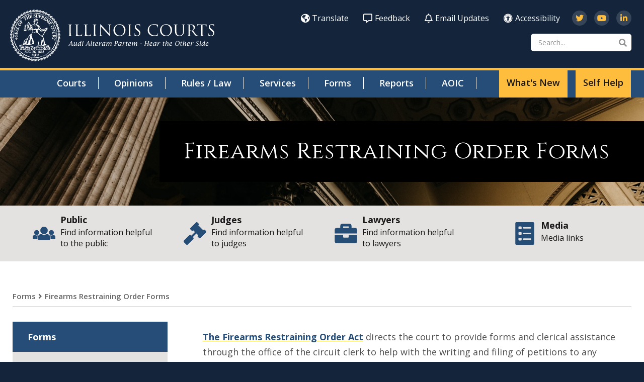

--- FILE ---
content_type: text/html; charset=utf-8
request_url: https://www.illinoiscourts.gov/documents-and-forms/firearms-restraining-order-forms/
body_size: 54217
content:


<!doctype html>
<!--[if IE 9]><html class="lt-ie10" lang="en" > <![endif]-->
<html class="no-js" lang="en">

<head id="Head1"><title>
	Firearms Restraining Order Forms
</title>
<meta name="keywords" content="Firearms Restraining Order" />
<meta name="description" content="The Firearms Restraining Order Act directs the court to provide forms and clerical assistance through the office of the circuit clerk." />
<meta property="og:type" content="website">
<meta property="og:site_name" content="Administrative Office of the Illinois Courts">
<meta property="og:title" content="Administrative Office of the Illinois Courts">
<meta property="og:description" content=" Administrative Office of the Illinois Courts contains Supreme, Appellate and Circuit Court information, including judges, and the opinions of the Supreme and Appellate Courts.">
<meta property="og:image" content="https://ilcourtsaudio.blob.core.windows.net/antilles-resources/resources/d590ff4d-7a34-4b61-9c6e-054a99284f8e/courts-og-image.jpg ">
<meta property="og:image:alt" content="Illinois Courts">
<meta property="og:locale" content="en_US">
<meta property="og:url" content="https://www.illinoiscourts.gov/documents-and-forms/firearms-restraining-order-forms/">

<script type='application/ld+json'> 
{
  "@context": "http://www.schema.org",
  "@type": ["WebSite", "LocalBusiness"],
  "name": "Administrative Office of the Illinois Courts",
  "alternateName": "Illinois Courts",
  "url": "https://www.illinoiscourts.gov/",
"description": " Administrative Office of the Illinois Courts contains Supreme, Appellate and Circuit Court information, including judges, and the opinions of the Supreme and Appellate Courts.",
  "logo": " https://ilcourtsaudio.blob.core.windows.net/antilles-resources/resources/78b4f313-0741-4665-a575-32fe7a373e11/il-courts-logo-200.png",
  "image": "https://ilcourtsaudio.blob.core.windows.net/antilles-resources/resources/d590ff4d-7a34-4b61-9c6e-054a99284f8e/courts-og-image.jpg",
  "telephone": " 217-726-5988",
  "maps": "https://goo.gl/maps/bQK1roxF6FB9Aiw27",
  "address": {
    	    "@type": "PostalAddress",
"addressCountry": "United States",
    	    "streetAddress": "3101 Old Jacksonville Road",
    	    "addressLocality": "Springfield",
    	    "addressRegion": "IL",
    	    "postalCode": "62704",
            "telephone" : "217-558-4490", 
     "geo": {
    "@type": "GeoCoordinates",
    "latitude": "39.787660221345845",
    "longitude": "-89.7125286269879"          }
          }
}
}}
</script>
<!-- Google tag (gtag.js) -->
<script async="" src="https://www.googletagmanager.com/gtag/js?id=G-H9JNJ7SCX8"></script>
<script>
  window.dataLayer = window.dataLayer || [];
  function gtag(){dataLayer.push(arguments);}
  gtag('js', new Date());

  gtag('config', 'G-H9JNJ7SCX8');
</script>
<link rel="canonical" href="https://www.illinoiscourts.gov/documents-and-forms/firearms-restraining-order-forms/">
<meta name="google-site-verification" content="" /><meta name="msvalidate.01" content="D37F83595B3F111B96066F5A32B8B947" /><link rel="shortcut icon" href="/favicon.png" />
<link rel="apple-touch-icon" href="/apple-touch-icon.png" />
<link rel="msapplication-TileColor" content="#254d77" />
<link rel="msapplication-TileImage" href="/windows-tile-icon.png" />

<meta name="robots" content="index, follow" />
<meta name="googlebot" content="index, follow" />
<meta name="msnbot" content="index, follow" />
<meta name="teoma" content="index, follow" />


<script>
        (function (i, s, o, g, r, a, m) {
            i['GoogleAnalyticsObject'] = r; i[r] = i[r] || function () {
                (i[r].q = i[r].q || []).push(arguments)
            }, i[r].l = 1 * new Date(); a = s.createElement(o),
            m = s.getElementsByTagName(o)[0]; a.async = 1; a.src = g; m.parentNode.insertBefore(a, m)
        })(window, document, 'script', '//www.google-analytics.com/analytics.js', 'ga');

        ga('create', 'UA-197477230-1', 'illinoiscourts.gov');
        ga('send', 'pageview');
</script>

<!-- Google Tag Manager -->

<script>(function(w,d,s,l,i){w[l]=w[l]||[];w[l].push({'gtm.start':
new Date().getTime(),event:'gtm.js'});var f=d.getElementsByTagName(s)[0],
j=d.createElement(s),dl=l!='dataLayer'?'&l='+l:'';j.async=true;j.src=
'//www.googletagmanager.com/gtm.js?id='+i+dl;f.parentNode.insertBefore(j,f);
})(window,document,'script','dataLayer','GTM-KF9CVNC');</script>
<!-- End Google Tag Manager -->




<!-- css -->


<link rel="preconnect" href="https://fonts.googleapis.com">
<link rel="preconnect" href="https://fonts.gstatic.com" crossorigin>
<link href="https://fonts.googleapis.com/css2?family=Cinzel:wght@400;500;600;700;800;900&family=Open+Sans:ital,wght@0,300;0,400;0,500;0,600;0,700;0,800;1,300;1,400;1,500;1,600;1,700;1,800&display=swap" rel="stylesheet">

<link rel="stylesheet" href="https://cdnjs.cloudflare.com/ajax/libs/font-awesome/4.7.0/css/font-awesome.min.css">
<link rel="stylesheet" href="https://cdnjs.cloudflare.com/ajax/libs/font-awesome/5.9.0/css/all.min.css" integrity="sha512-q3eWabyZPc1XTCmF+8/LuE1ozpg5xxn7iO89yfSOd5/oKvyqLngoNGsx8jq92Y8eXJ/IRxQbEC+FGSYxtk2oiw==" crossorigin="anonymous" referrerpolicy="no-referrer" />


<link id="head_css_prodmain" rel="stylesheet" media="screen" href="/themes/ilcourts/assets/dist/css/main.min.css?v=01192026095019"></link>





<link id="head_css_prodsubpage" rel="stylesheet" media="screen" href="/themes/ilcourts/assets/dist/css/subpage.min.css?v=01192026095019"></link>

<meta charset="utf-8">
<meta http-equiv="X-UA-Compatible" content="IE=Edge,chrome=1">

<meta name="author" content="State of Illinois Office of the Illinois Courts">
<meta name="viewport" content="width=device-width, initial-scale=1.0">
<meta name="apple-mobile-web-app-title" content="State of Illinois Office of the Illinois Courts">

<!-- icons -->
<!-- Generate from https://realfavicongenerator.net/ -->
<link rel="apple-touch-icon" sizes="180x180" href="/themes/ilcourts/assets/dist/images/icons/apple-touch-icon.png">
<link rel="icon" type="image/png" sizes="32x32" href="/themes/ilcourts/assets/dist/images/icons/favicon-32x32.png">
<link rel="icon" type="image/png" sizes="16x16" href="/themes/ilcourts/assets/dist/images/icons/favicon-16x16.png">
<link rel="mask-icon" href="/themes/ilcourts/assets/dist/images/icons/safari-pinned-tab.svg" color="#5bbad5">
<link rel="shortcut icon" href="/themes/ilcourts/assets/dist/images/icons/favicon.png">
<meta name="msapplication-TileColor" content="#00aba9">
<meta name="msapplication-config" content="/themes/ilcourts/assets/dist/images/icons/browserconfig.xml">
<meta name="theme-color" content="#ffffff">

<!--[if lt IE 9]>
  <script src="//cdnjs.cloudflare.com/ajax/libs/html5shiv/3.7/html5shiv.js"></script>
<![endif]-->

<!-- font awesome -->
<!-- <script type="text/javascript">
  window.FontAwesomeConfig = { searchPseudoElements: true }
</script> -->
<!-- <script defer src="//use.fontawesome.com/releases/v5.0.6/js/all.js"></script> -->
</head>

<body id="body1" class="subpage documents-and-forms">
  



<noscript><iframe src='https://www.googletagmanager.com/ns.html?id=" & GoogleGTMID & "' height='0' width='0' style='display:none;visibility:hidden'></iframe></noscript>


  

<!--[if lte IE 9]>
  <div class="ie-bar">
    <p>You are using an unsupported browser. Some web functions may not work correctly. <span><a href="http://browsehappy.com/" target="_blank">Please update your browser for the best user experience</a></span></p>
  </div>
<![endif]-->
  


  <form method="post" action="./" id="form1">
<div class="aspNetHidden">
<input type="hidden" name="__EVENTTARGET" id="__EVENTTARGET" value="" />
<input type="hidden" name="__EVENTARGUMENT" id="__EVENTARGUMENT" value="" />
<input type="hidden" name="__VIEWSTATE" id="__VIEWSTATE" value="/[base64]/dj0wMTE5MjAyNjA5NTAxOR8CZ2QCCw8WBB8DBUEvdGhlbWVzL2lsY291cnRzL2Fzc2V0cy9kaXN0L2Nzcy9zdWJwYWdlLm1pbi5jc3M/[base64]/[base64]/[base64]/[base64]/[base64]" />
</div>

<script type="text/javascript">
//<![CDATA[
var theForm = document.forms['form1'];
if (!theForm) {
    theForm = document.form1;
}
function __doPostBack(eventTarget, eventArgument) {
    if (!theForm.onsubmit || (theForm.onsubmit() != false)) {
        theForm.__EVENTTARGET.value = eventTarget;
        theForm.__EVENTARGUMENT.value = eventArgument;
        theForm.submit();
    }
}
//]]>
</script>


<script src="/WebResource.axd?d=NVlYJAC0uow_47DJygg0npkLWPUbE2xFhCW9o90_1G0mpgubBvzBPa7-dNoaiIgNrK_mecaWDOmzAy9RUhwxLqVBQuiCK8pMtzsIHYLfzck1&amp;t=638901356248157332" type="text/javascript"></script>


<script src="/ScriptResource.axd?d=ciikXuXFNqbSfck1rsAbJtdiynJozHsZykGnoxpCqJbNm022UEymI_uE6eFPz4ASabr4upHbPEWREt9HbxxFIj6FV6jylk6Ai2vM4maBB2NTu_Xe1no-6IRhrDij9dPQrXcBJOgBeRcQTqIhg9ZT_VHL8nKsiBfnyxyRVKZDynA1&amp;t=5c0e0825" type="text/javascript"></script>
<script src="/ScriptResource.axd?d=s7nnm99T5EcKSUeNNsA2dMx4th00J_t2kHFoFUN1DCJz3er_bdTaV8W-bUF7j0sdTC0nc26BsHMdpwBl_hEm-O-KgSY8C0JnMxLW2ZRE5ppDyImZIyF0TaylvLcthRe9oe7PlmBvINWyha75faoQJAlh1JnmuqEXvCDabsZBGY3Wa4VER8_5BX_sHpL3viDa0&amp;t=5c0e0825" type="text/javascript"></script>
<div class="aspNetHidden">

	<input type="hidden" name="__VIEWSTATEGENERATOR" id="__VIEWSTATEGENERATOR" value="66677877" />
</div>
    <script type="text/javascript">
//<![CDATA[
Sys.WebForms.PageRequestManager._initialize('ctl00$sm1', 'form1', [], [], [], 90, 'ctl00');
//]]>
</script>


    

<a class="skipcontent" href="#main" tabindex="0">Skip to Main Content</a>


<script type="text/javascript" src="/views/alerts/alerts.js" defer="defer"></script>
<link rel="stylesheet" type="text/css" href="/views/alerts/alerts.css">


<header class="primary" id="header">

  <div class="branding">
    
    <div id="header_brandingSP">
	
      <a href="/" aria-label="State of Illinois Office of the Illinois Courts"><span class="logo"></span></a>
    
</div>
  </div>

  <span class="nav-open" aria-label="Open Main Navigation" title="Open Main Navigation"></span>
  <span class="nav-close" aria-label="Close Main Navigation" title="Close Main Navigation"></span>

  <div class="nav-wrap">
    
    <nav class="nav-global" aria-label="Global Navigation" title="Global Navigation">
      <ul class="nav-global-list">

            
            <li><a href="/translate" target="_parent" class="translate"><span class="fas fa-globe-americas"></span>Translate</a></li>

            
        
            
            <li><a href="/feedback" target="_parent" class="translate"><span class="far fa-comment-alt"></span>Feedback</a></li>

            
        
            
            <li><a href="/email-lists/subscribe" target="_parent" class="translate"><span class="far fa-bell"></span>Email Updates</a></li>

            
        
            
            <li><a href="https://doit.illinois.gov/initiatives/accessibility/iitaa.html" target="_blank" class="translate"><i class="fa fa-universal-access" aria-hidden="true"></i>Accessibility</a></li>

            
        </ul>

      <ul class="social-links">
            
            <li><a href="https://twitter.com/illinoiscourts" target="new" aria-label="Follow us on Twitter" title="Follow us on Twitter"><span class="fab fa-twitter"></span></a></li>
            
        
            
            <li><a href="https://www.youtube.com/channel/UCBc2kE0mWb6XTXqQ6LnudLg" target="new" aria-label="Subscribe to our channel on YouTube" title="Subscribe to our channel on YouTube"><span class="fab fa-youtube"></span></a></li>
            
        
            
            <li><a href="https://www.linkedin.com/company/illinois-supreme-court/" target="new" aria-label="Follow us on LinkedIn" title="Follow us on LinkedIn"><span class="fab fa-linkedin-in"></span></a></li>
            
        </ul>

    </nav>
    <div id="header_search_pnlSearchBox" class="search-container" onkeypress="javascript:return WebForm_FireDefaultButton(event, &#39;header_search_btnSearch&#39;)">
	
  <label for="header_search_txtSearch" id="header_search_lblSearch" class="sr-only">Search</label>
  <input name="ctl00$header$search$txtSearch" type="text" id="header_search_txtSearch" placeholder="Search..." aria-label="Search" />
  <a id="header_search_btnSearch" class="btn-search" title="Click to Search" href="javascript:__doPostBack(&#39;ctl00$header$search$btnSearch&#39;,&#39;&#39;)"><span class="fa fa-search"></span><span class="sr-only">Search</span></a>

</div>
    <nav class="nav-primary" aria-label="Main Navigation" title="Main Navigation">
      <ul class="ul1">
	<li id="courts"  class="li1 first_child has_children"><a class="a1" tabindex='0'>Courts</a><ul class="ul2 is_child ">
	<li id="supreme-court" class="li2 first_child has_children is_child"><a id="mainnav-supreme-court" class="a2" href="/courts/supreme-court/">Supreme Court</a><ul class="ul3 is_child ">
	<li id="meet-the-justices" class="li3 first_child is_child"><a id="mainnav-meet-the-justices" class="a3" href="/courts/supreme-court/meet-the-justices/">Meet the Justices</a></li>
	<li id="docket" class="li3 is_child"><a id="mainnav-docket" class="a3" href="/courts/supreme-court/docket/">Docket & Briefs</a></li>
	<li id="orders-and-announcements" class="li3 is_child"><a id="mainnav-orders-and-announcements" class="a3" href="/courts/supreme-court/orders-and-announcements/">Orders and Announcements</a></li>
	<li id="oral-argument-audio-and-video" class="li3 is_child"><a id="mainnav-oral-argument-audio-and-video" class="a3" href="/courts/supreme-court/oral-argument-audio-and-video/">Oral Argument Audio and Video</a></li>
	<li id="anticipated-opinions" class="li3 is_child"><a id="mainnav-anticipated-opinions" class="a3" href="/courts/supreme-court/anticipated-opinions/">Anticipated Filing Dates and Opinions List</a></li>
	<li id="leave-to-appeal" class="li3 is_child"><a id="mainnav-leave-to-appeal" class="a3" href="/courts/supreme-court/leave-to-appeal/">Petition for Leave to Appeal Dispositions</a></li>
	<li id="committees-and-commissions" class="li3 is_child"><a id="mainnav-committees-and-commissions" class="a3" href="/courts/supreme-court/committees-and-commissions/">Committees and Commissions</a></li>
	<li id="committee-public-hearings" class="li3 is_child"><a id="mainnav-committee-public-hearings" class="a3" href="/courts/supreme-court/committee-public-hearings/">Rules Committee Public Hearings</a></li>
	<li id="fca32164-e0af-49a3-a4e1-fcdb8cf0e76a" class="li3 is_child"><a id="mainnav-fca32164-e0af-49a3-a4e1-fcdb8cf0e76a" class="a3" href="/eservices/attorney-licensure/">Attorney Licensure</a></li>
	<li id="54f7bbd6-dccb-42c1-b037-7401430b5354" class="li3 is_child"><a id="mainnav-54f7bbd6-dccb-42c1-b037-7401430b5354" class="a3" href="/eservices/certificate-of-registration-pursuant-to-supreme-court-rule-721">Certificate of Registration (Rule 721)</a></li>
	<li id="staff-and-contact-information" class="li3 is_child"><a id="mainnav-staff-and-contact-information" class="a3" href="/courts/supreme-court/staff-and-contact-information/">Staff and Contact Information</a></li>
	<li id="c4391f87-a5b2-447e-b186-9dffbf479efd" class="li3 is_child"><a id="mainnav-c4391f87-a5b2-447e-b186-9dffbf479efd" class="a3" href="https://www.illinoiscourts.gov/courts/supreme-court/supreme-court-library/" target="_blank">Supreme Court Library</a></li>
	<li id="supreme-court-courtroom-and-resources" class="li3 is_child"><a id="mainnav-supreme-court-courtroom-and-resources" class="a3" href="/courts/supreme-court/supreme-court-courtroom-and-resources/">Supreme Court Courtroom and Resources</a></li>
</ul>
</li>
	<li id="appellate-court" class="li2 has_children is_child"><a id="mainnav-appellate-court" class="a2" href="/courts/appellate-court/">Appellate Court</a><ul class="ul3 is_child ">
	<li id="e4af101c-6506-433c-8d33-37e68fe2c205" class="li3 first_child is_child"><a id="mainnav-e4af101c-6506-433c-8d33-37e68fe2c205" class="a3" href="/courts/circuit-court/chief-judges-and-administrative-staff/?t=appellate">Meet the Justices</a></li>
	<li id="districts-first-district" class="li3 is_child"><a id="mainnav-districts-first-district" class="a3" href="/courts/appellate-court/districts-first-district/">First District</a></li>
	<li id="districts-second-district" class="li3 is_child"><a id="mainnav-districts-second-district" class="a3" href="/courts/appellate-court/districts-second-district/">Second District</a></li>
	<li id="districts-third-district" class="li3 is_child"><a id="mainnav-districts-third-district" class="a3" href="/courts/appellate-court/districts-third-district/">Third District</a></li>
	<li id="districts-fourth-district" class="li3 is_child"><a id="mainnav-districts-fourth-district" class="a3" href="/courts/appellate-court/districts-fourth-district/">Fourth District</a></li>
	<li id="districts-fifth-district" class="li3 is_child"><a id="mainnav-districts-fifth-district" class="a3" href="/courts/appellate-court/districts-fifth-district/">Fifth District</a></li>
	<li id="workers-compensation" class="li3 is_child"><a id="mainnav-workers-compensation" class="a3" href="/courts/appellate-court/workers-compensation/">Workers' Compensation</a></li>
	<li id="oral-arguments-calendar" class="li3 is_child"><a id="mainnav-oral-arguments-calendar" class="a3" href="/courts/appellate-court/oral-arguments-calendar/">Oral Arguments Calendars</a></li>
	<li id="oral-argument-audio" class="li3 is_child"><a id="mainnav-oral-argument-audio" class="a3" href="/courts/appellate-court/oral-argument-audio/">Oral Argument Audio</a></li>
	<li id="appellate-clerks" class="li3 is_child"><a id="mainnav-appellate-clerks" class="a3" href="/courts/appellate-court/appellate-clerks/">Meet the Appellate Court Clerks</a></li>
	<li id="appellate-court-local-rules" class="li3 is_child"><a id="mainnav-appellate-court-local-rules" class="a3" href="/courts/appellate-court/appellate-court-local-rules/">Appellate Court Local Rules</a></li>
	<li id="appellate-court-districts-and-resources" class="li3 last_child is_child"><a id="mainnav-appellate-court-districts-and-resources" class="a3" href="/courts/appellate-court/appellate-court-districts-and-resources/">Appellate Court Districts and Resources</a></li>
</ul>
</li>
	<li id="circuit-court" class="li2 has_children is_child"><a id="mainnav-circuit-court" class="a2" href="/courts/circuit-court/">Circuit Court</a><ul class="ul3 is_child ">
	<li id="courts-circuit-court-chief-judges-and-administrative-staff" class="li3 first_child is_child"><a id="mainnav-courts-circuit-court-chief-judges-and-administrative-staff" class="a3" href="/courts/circuit-court/courts-circuit-court-chief-judges-and-administrative-staff/">Chief Judges and Administrative Staff</a></li>
	<li id="circuit-court-clerks" class="li3 is_child"><a id="mainnav-circuit-court-clerks" class="a3" href="/courts/circuit-court/circuit-court-clerks/">Circuit Court Clerks</a></li>
	<li id="jury-information" class="li3 is_child"><a id="mainnav-jury-information" class="a3" href="/courts/circuit-court/jury-information/">Jury Information</a></li>
	<li id="763455fd-ba8f-4194-a619-077047d9ce4a" class="li3 is_child"><a id="mainnav-763455fd-ba8f-4194-a619-077047d9ce4a" class="a3" href="/courts/additional-resources/chief-judges-and-administrative-staff/">Judicial Directory</a></li>
	<li id="8ced4a3c-9787-418e-9dda-4d388c43026e" class="li3 is_child"><a id="mainnav-8ced4a3c-9787-418e-9dda-4d388c43026e" class="a3" href="/eservices/Plead-and-Pay-Traffic">Plead and Pay Traffic / Conservation Tickets (e-Guilty)</a></li>
	<li id="illinois-circuit-court-statistical-reports" class="li3 is_child"><a id="mainnav-illinois-circuit-court-statistical-reports" class="a3" href="/courts/circuit-court/illinois-circuit-court-statistical-reports/">Circuit Court Statistical Dashboard</a></li>
	<li id="manual-on-recordkeeping" class="li3 is_child"><a id="mainnav-manual-on-recordkeeping" class="a3" href="/courts/circuit-court/manual-on-recordkeeping/">Manual on Recordkeeping</a></li>
	<li id="69c4ed7d-5d5f-41d9-843b-c8f5b57b4f57" class="li3 is_child"><a id="mainnav-69c4ed7d-5d5f-41d9-843b-c8f5b57b4f57" class="a3" href="/courts-directory/interactive-map">Circuit Courts and Resources</a></li>
</ul>
</li>
	<li id="additional-resources"  class="li2 has_children is_child"><a class="a2" tabindex='0'>Additional Resources</a><ul class="ul3 is_child ">
	<li id="9678a3c9-755f-4aad-8d01-fab52461e178" class="li3 first_child is_child"><a id="mainnav-9678a3c9-755f-4aad-8d01-fab52461e178" class="a3" href="/public/public-access-for-people-with-disabilities/">Access for People with Disabilities</a></li>
	<li id="76ec7f36-7b89-4c0d-9a08-80923f8118c3" class="li3 is_child"><a id="mainnav-76ec7f36-7b89-4c0d-9a08-80923f8118c3" class="a3" href="/courts/supreme-court/judicial-events/">Judicial Events</a></li>
	<li id="remote-proceedings" class="li3 is_child"><a id="mainnav-remote-proceedings" class="a3" href="/courts/additional-resources/remote-proceedings/">Remote Proceedings</a></li>
	<li id="high-profile-cases" class="li3 is_child"><a id="mainnav-high-profile-cases" class="a3" href="/courts/additional-resources/high-profile-cases/">High-Profile Cases</a></li>
	<li id="employment-opportunities" class="li3 is_child"><a id="mainnav-employment-opportunities" class="a3" href="/courts/additional-resources/employment-opportunities/">Employment Opportunities</a></li>
	<li id="1d417f9e-9cb3-449f-bbf7-49b06dc0ef07" class="li3 is_child"><a id="mainnav-1d417f9e-9cb3-449f-bbf7-49b06dc0ef07" class="a3" href="/documents-and-forms/employment-application">Probation Eligible Employment Application</a></li>
	<li id="procurement" class="li3 is_child"><a id="mainnav-procurement" class="a3" href="/courts/additional-resources/procurement/">Procurement Opportunities</a></li>
	<li id="holidays-and-closings" class="li3 is_child"><a id="mainnav-holidays-and-closings" class="a3" href="/courts/additional-resources/holidays-and-closings/">Holidays & Closings</a></li>
	<li id="chief-judges-and-administrative-staff" class="li3 is_child"><a id="mainnav-chief-judges-and-administrative-staff" class="a3" href="/courts/additional-resources/chief-judges-and-administrative-staff/">Judicial Directory</a></li>
	<li id="12f98875-cd95-4fbc-bd1c-9869b43732a9" class="li3 is_child"><a id="mainnav-12f98875-cd95-4fbc-bd1c-9869b43732a9" class="a3" href="/courts/supreme-court/supreme-and-appellate-court-policies-and-standards/">Judicial Branch Policies & Standards</a></li>
	<li id="b798f23a-b81b-4702-93bd-6dc28c5f684d" class="li3 is_child"><a id="mainnav-b798f23a-b81b-4702-93bd-6dc28c5f684d" class="a3" href="/courts/supreme-court/illinois-judicial-conference/">Illinois Judicial Conference</a></li>
	<li id="a9379b33-caa4-4a74-81d0-ccd6d7b183a6" class="li3 is_child"><a id="mainnav-a9379b33-caa4-4a74-81d0-ccd6d7b183a6" class="a3" href="https://www.ilosps.gov/" target="_blank">Office of Statewide Pretrial Services</a></li>
	<li id="pretrial-resources" class="li3 is_child"><a id="mainnav-pretrial-resources" class="a3" href="/courts/additional-resources/pretrial-resources/">Pretrial Data and Opinions</a></li>
</ul>
</li>
</ul>
</li>
	<li id="8b225af4-61c9-4bcc-9d91-8e21c4b8ba90" class="li1"><a id="mainnav-8b225af4-61c9-4bcc-9d91-8e21c4b8ba90" class="a1" href="/top-level-opinions/">Opinions</a></li>
	<li id="rules-law"  class="li1 has_children"><a class="a1" tabindex='0'>Rules / Law</a><ul class="ul2 is_child ">
	<li id="ea85d66f-7d99-496d-8757-f1ee6f8c34aa" class="li2 first_child is_child"><a id="mainnav-ea85d66f-7d99-496d-8757-f1ee6f8c34aa" class="a2" href="/rules-law/supreme-court-rules">Supreme Court Rules</a></li>
	<li id="227487ec-a7ba-4c60-828c-b1067bbab336" class="li2 is_child"><a id="mainnav-227487ec-a7ba-4c60-828c-b1067bbab336" class="a2" href="/rules/supreme-court-rules?a=viii">Illinois Rules of Professional Conduct of 2010</a></li>
	<li id="8364cc02-d934-43df-83a4-51a6c2b77e69" class="li2 is_child"><a id="mainnav-8364cc02-d934-43df-83a4-51a6c2b77e69" class="a2" href="/rules/supreme-court-rules?a=xi">Illinois Code of Judicial Conduct of 2023</a></li>
	<li id="9571fbcb-b666-43d1-835e-81cb78a3138d" class="li2 is_child"><a id="mainnav-9571fbcb-b666-43d1-835e-81cb78a3138d" class="a2" href="/courts/supreme-court/courts-supreme-court-illinois-rules-of-evidence/">Illinois Rules of Evidence</a></li>
	<li id="e27b0150-24c6-4a3d-a73d-13f3779747e7" class="li2 is_child"><a id="mainnav-e27b0150-24c6-4a3d-a73d-13f3779747e7" class="a2" href="/courts/appellate-court/appellate-court-local-rules/">Appellate Court Local Rules</a></li>
	<li id="ipi-jury-instructions" class="li2 is_child"><a id="mainnav-ipi-jury-instructions" class="a2" href="/rules-law/ipi-jury-instructions/">IPI Jury Instructions</a></li>
	<li id="170a84ac-75d8-4c80-ba0a-dcf596093f6e" class="li2 is_child"><a id="mainnav-170a84ac-75d8-4c80-ba0a-dcf596093f6e" class="a2" href="https://www.ilga.gov/Legislation/ILCS/Chapters" target="_blank">Illinois Compiled Statutes</a></li>
	<li id="5042ce18-9067-4bfb-94f2-8bf55eee53e9" class="li2 is_child"><a id="mainnav-5042ce18-9067-4bfb-94f2-8bf55eee53e9" class="a2" href="https://www.ilga.gov/agencies/JCAR/AdminCode" target="_blank">Administrative Code (JCAR)</a></li>
	<li id="7b216e51-ed4f-4bb2-a907-342eec450ebd" class="li2 is_child"><a id="mainnav-7b216e51-ed4f-4bb2-a907-342eec450ebd" class="a2" href="https://www.ilbaradmissions.org/getpdfform.action?id=1100" target="_blank">Rules of Procedure (IBAB)</a></li>
	<li id="ab8ac3f0-996d-4f85-8d50-9e2a2311d8d0" class="li2 is_child"><a id="mainnav-ab8ac3f0-996d-4f85-8d50-9e2a2311d8d0" class="a2" href="https://lrb.ilga.gov/Commission/lrb/conmain.htm" target="_blank">Illinois Constitution</a></li>
	<li id="a2b3f9bc-5351-400e-a5d3-ed78c6be492e" class="li2 is_child"><a id="mainnav-a2b3f9bc-5351-400e-a5d3-ed78c6be492e" class="a2" href="https://constitution.congress.gov/constitution/" target="_blank">U.S. Constitution</a></li>
</ul>
</li>
	<li id="eservices" class="li1 has_children"><a id="mainnav-eservices" class="a1" href="/eservices/">Services</a><ul class="ul2 is_child ">
	<li id="plead-and-pay-traffic" class="li2 first_child is_child"><a id="mainnav-plead-and-pay-traffic" class="a2" href="/eservices/plead-and-pay-traffic/">Illinois e-Court Initiatives</a></li>
	<li id="e59cc0ce-46b1-4074-95ac-4ef56589b8b5" class="li2 is_child"><a id="mainnav-e59cc0ce-46b1-4074-95ac-4ef56589b8b5" class="a2" href="https://researchil.tylerhost.net/CourtRecordsSearch/Home#/home" target="_blank">re:SearchIL (Statewide Document Repository)</a></li>
	<li id="efileil" class="li2 is_child"><a id="mainnav-efileil" class="a2" href="/eservices/efileil/">eFileIL (Statewide e-filing)</a></li>
	<li id="certificate-of-registration-pursuant-to-supreme-court-rule-721" class="li2 is_child"><a id="mainnav-certificate-of-registration-pursuant-to-supreme-court-rule-721" class="a2" href="/eservices/certificate-of-registration-pursuant-to-supreme-court-rule-721/">Certificate of Registration (Rule 721)</a></li>
	<li id="pro-bono-program" class="li2 is_child"><a id="mainnav-pro-bono-program" class="a2" href="/eservices/pro-bono-program/">Volunteer Pro Bono Program for Criminal Appeals</a></li>
	<li id="child-protection-and-illinois-courts-court-improvement-program-cip" class="li2 is_child"><a id="mainnav-child-protection-and-illinois-courts-court-improvement-program-cip" class="a2" href="/eservices/child-protection-and-illinois-courts-court-improvement-program-cip/">Court Improvement Program (CIP)</a></li>
	<li id="d9c8a923-89ed-4396-b603-2712fa6d67fa" class="li2 is_child"><a id="mainnav-d9c8a923-89ed-4396-b603-2712fa6d67fa" class="a2" href="/probation-programs">Probation and Pretrial Practices</a></li>
	<li id="statement-of-economic-interest" class="li2 is_child"><a id="mainnav-statement-of-economic-interest" class="a2" href="/eservices/statement-of-economic-interest/">Statement of Economic Interest Forms</a></li>
	<li id="attorney-licensure" class="li2 is_child"><a id="mainnav-attorney-licensure" class="a2" href="/eservices/attorney-licensure/">Attorney Licensure</a></li>
	<li id="attorney-bar-matters" class="li2 is_child"><a id="mainnav-attorney-bar-matters" class="a2" href="/eservices/attorney-bar-matters/">Bar Admission Ceremonies</a></li>
	<li id="e75bde0c-e516-4b2c-80b1-871734b21f9d" class="li2 is_child"><a id="mainnav-e75bde0c-e516-4b2c-80b1-871734b21f9d" class="a2" href="/courts/supreme-court/supreme-court-library/">Supreme Court Library</a></li>
</ul>
</li>
	<li id="documents-and-forms" class="li1 has_children active"><a id="mainnav-documents-and-forms" class="a1" href="/documents-and-forms/">Forms</a><ul class="ul2 is_child ">
	<li id="approved-forms" class="li2 first_child is_child"><a id="mainnav-approved-forms" class="a2" href="/documents-and-forms/approved-forms/">Approved Statewide Forms</a></li>
	<li id="uniform-mental-health-orders" class="li2 is_child"><a id="mainnav-uniform-mental-health-orders" class="a2" href="/documents-and-forms/uniform-mental-health-orders/">Uniform Mental Health Orders</a></li>
	<li id="forms-probation-reimbursement-invoice-voucher" class="li2 is_child"><a id="mainnav-forms-probation-reimbursement-invoice-voucher" class="a2" href="/documents-and-forms/forms-probation-reimbursement-invoice-voucher/">Probation Reimbursement Invoice Voucher</a></li>
	<li id="annual-certification-of-private-insurance-coverage-form" class="li2 is_child"><a id="mainnav-annual-certification-of-private-insurance-coverage-form" class="a2" href="/documents-and-forms/annual-certification-of-private-insurance-coverage-form/">Annual Certification of Private Insurance Coverage</a></li>
	<li id="employment-application" class="li2 is_child"><a id="mainnav-employment-application" class="a2" href="/documents-and-forms/employment-application/">Probation Eligible Employment Application</a></li>
	<li id="speaking-engagement-request-form" class="li2 is_child"><a id="mainnav-speaking-engagement-request-form" class="a2" href="/documents-and-forms/speaking-engagement-request-form/">Judicial Speakers Bureau Request Form</a></li>
	<li id="state-c-10-travel-voucher-form" class="li2 is_child"><a id="mainnav-state-c-10-travel-voucher-form" class="a2" href="/documents-and-forms/state-c-10-travel-voucher-form/">State C-10 Travel Voucher Form</a></li>
	<li id="f405e5a8-41aa-40a5-96fd-355591751a7e" class="li2 is_child"><a id="mainnav-f405e5a8-41aa-40a5-96fd-355591751a7e" class="a2" href="https://ilcourtsaudio.blob.core.windows.net/antilles-resources/resources/b0377255-a5e8-4c75-af0b-65925622d97b/Judicial Branch Employment Application.pdf" target="_blank">Judicial Branch Application for Employment</a></li>
	<li id="e71da2cf-24d8-4cf9-b452-34f8e8a3b642" class="li2 is_child"><a id="mainnav-e71da2cf-24d8-4cf9-b452-34f8e8a3b642" class="a2" href="/eservices/uniform-citation-forms">Uniform Citation Forms</a></li>
	<li id="9a888a42-caa1-4f6a-a797-850a5434e476" class="li2 is_child"><a id="mainnav-9a888a42-caa1-4f6a-a797-850a5434e476" class="a2" href="/documents-and-forms/">Court Forms Hub</a></li>
	<li id="emergency-courthouse-and-building-closure" class="li2 is_child"><a id="mainnav-emergency-courthouse-and-building-closure" class="a2" href="/documents-and-forms/emergency-courthouse-and-building-closure/">Emergency Closing Policy and Procedures</a></li>
	<li id="representation-by-law-students-graduates-711-forms" class="li2 is_child"><a id="mainnav-representation-by-law-students-graduates-711-forms" class="a2" href="/documents-and-forms/representation-by-law-students-graduates-711-forms/">Representation by Law Students / Graduates (Rule 711)</a></li>
	<li id="forms-judicial-request-for-removal-of-personal-information" class="li2 is_child"><a id="mainnav-forms-judicial-request-for-removal-of-personal-information" class="a2" href="/documents-and-forms/forms-judicial-request-for-removal-of-personal-information/">Judicial Request for Removal of Personal Information</a></li>
	<li id="firearms-restraining-order-forms" class="li2 is_child active"><a id="mainnav-firearms-restraining-order-forms" class="a2" href="/documents-and-forms/firearms-restraining-order-forms/">Firearms Restraining Order Forms</a></li>
	<li id="cace99ab-2ea5-4e63-b7a2-8f3fe8a36252" class="li2 is_child"><a id="mainnav-cace99ab-2ea5-4e63-b7a2-8f3fe8a36252" class="a2" href="https://ilcourtsaudio.blob.core.windows.net/antilles-resources/resources/0e5fff82-c135-4558-aae1-c0bb7345f0c2/Judgment_Sentence_to_DOC.pdf" target="_blank">Sentencing Judgement Order to IDOC Form</a></li>
	<li id="civil-no-contact-and-stalking-no-contact-orders" class="li2 is_child"><a id="mainnav-civil-no-contact-and-stalking-no-contact-orders" class="a2" href="/documents-and-forms/civil-no-contact-and-stalking-no-contact-orders/">Civil No Contact and Stalking No Contact Orders</a></li>
	<li id="96c4e019-1854-4086-9082-9a4a385d726e" class="li2 is_child"><a id="mainnav-96c4e019-1854-4086-9082-9a4a385d726e" class="a2" href="/public/public-access-for-people-with-disabilities/">Access for People with Disabilities</a></li>
</ul>
</li>
	<li id="reports" class="li1 has_children"><a id="mainnav-reports" class="a1" href="/reports/">Reports</a><ul class="ul2 is_child ">
	<li id="annual-report-illinois-courts" class="li2 first_child is_child"><a id="mainnav-annual-report-illinois-courts" class="a2" href="/reports/annual-report-illinois-courts/">Annual Report of the Illinois Courts</a></li>
	<li id="reports-circuit-court-civil-criminal-and-traffic-assessment-reports" class="li2 is_child"><a id="mainnav-reports-circuit-court-civil-criminal-and-traffic-assessment-reports" class="a2" href="/reports/reports-circuit-court-civil-criminal-and-traffic-assessment-reports/">Circuit Civil, Criminal and Traffic Assessment Reports</a></li>
	<li id="3f8a5c3f-265c-4a3e-8c96-40abe17bcd5b" class="li2 is_child"><a id="mainnav-3f8a5c3f-265c-4a3e-8c96-40abe17bcd5b" class="a2" href="https://www.illinoiscourts.gov/report/strategic_agenda_22-25" target="_blank">Illinois Judicial Branch Strategic Agenda</a></li>
	<li id="annual-report-to-the-general-assembly" class="li2 is_child"><a id="mainnav-annual-report-to-the-general-assembly" class="a2" href="/reports/annual-report-to-the-general-assembly/">Annual Reports to the General Assembly</a></li>
	<li id="-court-annexed-mandatory-arbitration" class="li2 is_child"><a id="mainnav--court-annexed-mandatory-arbitration" class="a2" href="/reports/-court-annexed-mandatory-arbitration/">Mandatory Arbitration Reports</a></li>
	<li id="a3a7a870-9399-4003-a960-9bb5debd076d" class="li2 is_child"><a id="mainnav-a3a7a870-9399-4003-a960-9bb5debd076d" class="a2" href="/Resources/4b970035-98ba-4110-86fc-60e02b6a126b/2016_Statutory_Court_Fee_Task_Force_Report.pdf" target="_blank">2016 Statutory Court Fee Task Force Report</a></li>
	<li id="a354100d-83f5-4fe5-a967-bca05ba4bdb9" class="li2 is_child"><a id="mainnav-a354100d-83f5-4fe5-a967-bca05ba4bdb9" class="a2" href="https://ilcourtsaudio.blob.core.windows.net/antilles-resources/resources/6228d82a-c843-4211-adfa-02a6171655a9/2023_Statutory_Court_Fee_Task_Force_Report.pdf" target="_blank">2023 Statutory Court Fee Task Force Report</a></li>
	<li id="18306bc5-5e3f-4199-b39a-9c4380aac282" class="li2 is_child"><a id="mainnav-18306bc5-5e3f-4199-b39a-9c4380aac282" class="a2" href="https://ilcourtsaudio.blob.core.windows.net/antilles-resources/resources/4ac41234-0433-45c6-ab20-091ce793c372/Strategic Agenda Operational Plan 2025.pdf" target="_blank">Strategic Agenda Operational Plan</a></li>
	<li id="e0d8fc1b-0ec3-4593-bad3-2a426dace630" class="li2 is_child"><a id="mainnav-e0d8fc1b-0ec3-4593-bad3-2a426dace630" class="a2" href="/Resources/5837def4-c1ab-48d4-9bdf-32bab2862fb3/2015_User_Survey.pdf" target="_blank">Results of 2015 Circuit Court User Survey </a></li>
	<li id="425b5a8d-e81d-4277-b520-92816c280151" class="li2 is_child"><a id="mainnav-425b5a8d-e81d-4277-b520-92816c280151" class="a2" href="https://www.illinoiscourts.gov/report/IL_Supreme_Court_Commission_on_Access_Justice_Strategic_Plan_23-28/?page=1" target="_blank">Access to Justice Commission's Strategic Plan</a></li>
	<li id="853bfb15-4364-444a-ab08-afc53c90a408" class="li2 is_child"><a id="mainnav-853bfb15-4364-444a-ab08-afc53c90a408" class="a2" href="/courts/circuit-court/illinois-circuit-court-statistical-reports">Illinois Circuit Court Statistical Reports</a></li>
	<li id="5c832d29-e13c-4648-80ce-d3197a92c0f5" class="li2 is_child"><a id="mainnav-5c832d29-e13c-4648-80ce-d3197a92c0f5" class="a2" href="/Resources/d0fb13e1-a13c-450d-bdce-77aacf3d3457/MH_Justice_Cook_County_Bond_Court.pdf" target="_blank">Mental Health and Justice in Cook County Bond Courts</a></li>
	<li id="1142d20f-6891-475a-940d-3727c1f64648" class="li2 is_child"><a id="mainnav-1142d20f-6891-475a-940d-3727c1f64648" class="a2" href="https://ilcourtsaudio.blob.core.windows.net/antilles-resources/resources/068d653e-7483-401b-b2b6-9fb3ccf5a636/Preliminary Report Pretrial Practices Data Oversight Board.pdf" target="_blank">Pretrial Practices Data Oversight Board Preliminary Report</a></li>
</ul>
</li>
	<li id="aoic" class="li1 has_children"><a id="mainnav-aoic" class="a1" href="/aoic/">AOIC</a><ul class="ul2 is_child ">
	<li id="executive-division" class="li2 first_child is_child"><a id="mainnav-executive-division" class="a2" href="/aoic/executive-division/">Executive Office</a></li>
	<li id="access-to-justice" class="li2 is_child"><a id="mainnav-access-to-justice" class="a2" href="/aoic/access-to-justice/">Access to Justice Division</a></li>
	<li id="administrative-services-division" class="li2 is_child"><a id="mainnav-administrative-services-division" class="a2" href="/aoic/administrative-services-division/">Administrative Services Division</a></li>
	<li id="communications" class="li2 is_child"><a id="mainnav-communications" class="a2" href="/aoic/communications/">Communications Division</a></li>
	<li id="courts-children-families-division" class="li2 is_child"><a id="mainnav-courts-children-families-division" class="a2" href="/aoic/courts-children-families-division/">Courts, Children and Families Division</a></li>
	<li id="court-services-division" class="li2 is_child"><a id="mainnav-court-services-division" class="a2" href="/aoic/court-services-division/">Court Services Division</a></li>
	<li id="human-resources" class="li2 is_child"><a id="mainnav-human-resources" class="a2" href="/aoic/human-resources/">Human Resources Division</a></li>
	<li id="illinois-judicial-college" class="li2 is_child"><a id="mainnav-illinois-judicial-college" class="a2" href="/aoic/illinois-judicial-college/">Judicial College Division</a></li>
	<li id="jmis" class="li2 is_child"><a id="mainnav-jmis" class="a2" href="/aoic/jmis/">Judicial Management Information Services Division (IT)</a></li>
	<li id="probation-services-division" class="li2 is_child"><a id="mainnav-probation-services-division" class="a2" href="/aoic/probation-services-division/">Probation Services Division</a></li>
	<li id="contact" class="li2 is_child"><a id="mainnav-contact" class="a2" href="/aoic/contact/">Contact</a></li>
</ul>
</li>
	<li id="86d3a36b-8812-4528-8eee-085909cdbbef" class="li1"><a id="mainnav-86d3a36b-8812-4528-8eee-085909cdbbef" class="a1" href="/self-help">Self Help</a></li>
	<li id="whats-new" class="li1"><a id="mainnav-whats-new" class="a1" href="/whats-new/">What's New</a></li>
</ul>






      
    </nav>
  </div>
</header>


    <section class="banner" aria-label="Firearms Restraining Order Forms">
      
      <span class="page-title">Firearms Restraining Order Forms</span>
    </section>

    <main role="main" id="main">
      <section class="nav-quick" aria-label="Quick Nav Information">  
        <nav class="nav-quick" aria-label="Main Quick Navigation">
          
  <ul class="no-bullet">
            
            <li>
  <a href="/public" target="_parent">
    <span class="icon" style="background-image: url('/images/lists/1955/icn-public.svg')"></span>
    <span class="icon-hover" style="background-image: url('/images/lists/1956/icn-public-over.svg')"></span>
    <div class="inner">
      <strong>Public</strong>
      <span class="description">Find information helpful to the public</span>
    </div>
  </a>
</li>
            
        
            
            <li>
  <a href="/judges/" target="_parent">
    <span class="icon" style="background-image: url('/images/lists/1961/icn-judges.svg')"></span>
    <span class="icon-hover" style="background-image: url('/images/lists/1962/icn-judges-over.svg')"></span>
    <div class="inner">
      <strong>Judges</strong>
      <span class="description">Find information helpful to judges</span>
    </div>
  </a>
</li>
            
        
            
            <li>
  <a href="/attorneys" target="_parent">
    <span class="icon" style="background-image: url('/images/lists/1967/icn-attorneys.svg')"></span>
    <span class="icon-hover" style="background-image: url('/images/lists/1968/icn-attorneys-over.svg')"></span>
    <div class="inner">
      <strong>Lawyers</strong>
      <span class="description">Find information helpful to lawyers</span>
    </div>
  </a>
</li>
            
        
            
            <li>
  <a href="/media" target="_parent">
    <span class="icon" style="background-image: url('/images/lists/1973/icn-media.svg')"></span>
    <span class="icon-hover" style="background-image: url('/images/lists/1974/icn-media-over.svg')"></span>
    <div class="inner">
      <strong>Media</strong>
      <span class="description">Media links</span>
    </div>
  </a>
</li>
            
          </ul>


        </nav>
      </section>
      <div class="wrap-content">
        
<ul class="breadcrumb">
    <li><a href="/documents-and-forms/">Forms</a></li><li>Firearms Restraining Order Forms</li>
</ul>
        <article class="main-content">
          <h1 class="page-title sr-only">Firearms Restraining Order Forms <span class="sr-only"> | State of Illinois Office of the Illinois Courts</span></h1>
          <p>
    <a href="https://www.ilga.gov/legislation/ilcs/ilcs3.asp?ActID=3877&amp;ChapterID=39" target="_blank">The Firearms Restraining Order Act</a> directs the court to provide forms and clerical assistance through the office of the circuit clerk to help with the writing and filing of petitions to any person, not represented by counsel, under the Act.  In addition, assistance may be provided by the State’s Attorney. The Supreme Court assigned the Conference of Chief Circuit Judges (Conference) the task of approving simplified forms.  The original forms were released January 18, 2019, and are now updated due to Public Act 102-345, effective June 1, 2022.
</p><div style="margin-left: 30px">
    <p>
        <a href="https://ilcourtsaudio.blob.core.windows.net/antilles-resources/resources/551392fe-f4d4-4efa-8ef7-3e6b128a93ce/FRO Summons.pdf" target="_blank">Firearms Restraining Order Summons</a>&nbsp;- <i>January 18, 2019</i>
    </p>
    <p>
        <a href="https://ilcourtsaudio.blob.core.windows.net/antilles-resources/resources/862dae42-a93d-4561-8e13-c372706e70be/FRO Seizure-Search Warrant.pdf" target="_blank">Search Warrant Seizure/Premises</a><b>&nbsp;</b>- <i>September 16, 2022</i>
    </p><p><a href="https://ilcourtsaudio.blob.core.windows.net/antilles-resources/resources/eed6a96f-92b0-40f1-8f5b-4e7ec8ed62be/FRO%20Plenary%20Order.pdf" target="_blank">Plenary Firearms Restraining Order</a>﻿ - <i>May 17, 2024</i></p><p><a href="https://ilcourtsaudio.blob.core.windows.net/antilles-resources/resources/7dfc7bd2-ec1d-4bb2-b16c-95a62ca84669/FRO%20Extension%20Order.pdf" target="_blank">Plenary Firearms Restraining Order Extension</a>﻿&nbsp;- <i>May 17, 2024</i></p>
    <p>
        <a href="https://ilcourtsaudio.blob.core.windows.net/antilles-resources/resources/5c0c71cc-aefa-4c6e-98ab-5cc62125f314/FRO Petition.pdf" target="_blank">Verified Petition for Firearms Restraining Order</a>&nbsp;- <i>September 16, 2022</i>
    </p>
    
    <p>
        <a href="https://ilcourtsaudio.blob.core.windows.net/antilles-resources/resources/1e5a8d23-2efa-4505-bc43-4893fd085a94/FRO Motion Terminate.pdf" target="_blank">Motion to Terminate Firearms Restraining Order</a>&nbsp;- <i>June 14, 2024</i>
    </p>
    <p>
        <a href="https://ilcourtsaudio.blob.core.windows.net/antilles-resources/resources/1d270b7e-7fde-4483-846e-7f8d57865d71/FRO Emergency Order.pdf" target="_blank">Emergency Firearms Restraining Order</a> - <i>June 14, 2024</i></p><p><i>﻿&nbsp;</i></p><p><i class="fas fa-exclamation-circle noneditable">&nbsp;</i><b>You MUST first SAVE/DOWNLOAD each form as a PDF to your computer before you begin. If you fill out a form on a webpage, you will lose your progress.</b></p>
</div>
          
        </article>

        <aside class="sidebar">
          <nav class="nav-sub" aria-label="Subpage Navigation">
            <h2>Forms</h2><ul class="ul1">
	<li id="approved-forms" class="li1 first_child"><a class="a1" href="/documents-and-forms/approved-forms/">Approved Statewide Forms</a><ul class="ul2 is_child ">
</ul>
</li>
	<li id="uniform-mental-health-orders" class="li1"><a class="a1" href="/documents-and-forms/uniform-mental-health-orders/">Uniform Mental Health Orders</a></li>
	<li id="forms-probation-reimbursement-invoice-voucher" class="li1"><a class="a1" href="/documents-and-forms/forms-probation-reimbursement-invoice-voucher/">Probation Reimbursement Invoice Voucher</a></li>
	<li id="annual-certification-of-private-insurance-coverage-form" class="li1"><a class="a1" href="/documents-and-forms/annual-certification-of-private-insurance-coverage-form/">Annual Certification of Private Insurance Coverage</a></li>
	<li id="employment-application" class="li1"><a class="a1" href="/documents-and-forms/employment-application/">Probation Eligible Employment Application</a></li>
	<li id="speaking-engagement-request-form" class="li1"><a class="a1" href="/documents-and-forms/speaking-engagement-request-form/">Judicial Speakers Bureau Request Form</a></li>
	<li id="state-c-10-travel-voucher-form" class="li1"><a class="a1" href="/documents-and-forms/state-c-10-travel-voucher-form/">State C-10 Travel Voucher Form</a></li>
	<li id="f405e5a8-41aa-40a5-96fd-355591751a7e" class="li1"><a class="a1" href="https://ilcourtsaudio.blob.core.windows.net/antilles-resources/resources/b0377255-a5e8-4c75-af0b-65925622d97b/Judicial Branch Employment Application.pdf" target="_blank">Judicial Branch Application for Employment</a></li>
	<li id="e71da2cf-24d8-4cf9-b452-34f8e8a3b642" class="li1"><a class="a1" href="/eservices/uniform-citation-forms">Uniform Citation Forms</a></li>
	<li id="9a888a42-caa1-4f6a-a797-850a5434e476" class="li1"><a class="a1" href="/documents-and-forms/">Court Forms Hub</a></li>
	<li id="emergency-courthouse-and-building-closure" class="li1"><a class="a1" href="/documents-and-forms/emergency-courthouse-and-building-closure/">Emergency Closing Policy and Procedures</a></li>
	<li id="representation-by-law-students-graduates-711-forms" class="li1"><a class="a1" href="/documents-and-forms/representation-by-law-students-graduates-711-forms/">Representation by Law Students / Graduates (Rule 711)</a></li>
	<li id="forms-judicial-request-for-removal-of-personal-information" class="li1"><a class="a1" href="/documents-and-forms/forms-judicial-request-for-removal-of-personal-information/">Judicial Request for Removal of Personal Information</a></li>
	<li id="firearms-restraining-order-forms" class="li1 active"><a class="a1" href="/documents-and-forms/firearms-restraining-order-forms/">Firearms Restraining Order Forms</a></li>
	<li id="cace99ab-2ea5-4e63-b7a2-8f3fe8a36252" class="li1"><a class="a1" href="https://ilcourtsaudio.blob.core.windows.net/antilles-resources/resources/0e5fff82-c135-4558-aae1-c0bb7345f0c2/Judgment_Sentence_to_DOC.pdf" target="_blank">Sentencing Judgement Order to IDOC Form</a></li>
	<li id="civil-no-contact-and-stalking-no-contact-orders" class="li1"><a class="a1" href="/documents-and-forms/civil-no-contact-and-stalking-no-contact-orders/">Civil No Contact and Stalking No Contact Orders</a></li>
	<li id="96c4e019-1854-4086-9082-9a4a385d726e" class="li1"><a class="a1" href="/public/public-access-for-people-with-disabilities/">Access for People with Disabilities</a></li>
</ul>

          </nav>
          
        </aside>
      </div>

      <div class="footer-cta">
        
      </div>

    </main>

    

<!--footer-->
<footer class="primary">
  <div class="footer-inner">
    
      <nav class="nav-tertiary" aria-label="Footer Navigation">
        <h2 class="sr-only">Site Navigation</h2>
        <ul class="ul1">
	<li id="courts"  class="li1 first_child has_children"><a class="a1" tabindex='0'>Courts</a><ul class="ul2 is_child ">
	<li id="supreme-court" class="li2 first_child has_children is_child"><a id="mainnav-supreme-court" class="a2" href="/courts/supreme-court/">Supreme Court</a><ul class="ul3 is_child ">
	<li id="meet-the-justices" class="li3 first_child is_child"><a id="mainnav-meet-the-justices" class="a3" href="/courts/supreme-court/meet-the-justices/">Meet the Justices</a></li>
	<li id="docket" class="li3 is_child"><a id="mainnav-docket" class="a3" href="/courts/supreme-court/docket/">Docket & Briefs</a></li>
	<li id="orders-and-announcements" class="li3 is_child"><a id="mainnav-orders-and-announcements" class="a3" href="/courts/supreme-court/orders-and-announcements/">Orders and Announcements</a></li>
	<li id="oral-argument-audio-and-video" class="li3 is_child"><a id="mainnav-oral-argument-audio-and-video" class="a3" href="/courts/supreme-court/oral-argument-audio-and-video/">Oral Argument Audio and Video</a></li>
	<li id="anticipated-opinions" class="li3 is_child"><a id="mainnav-anticipated-opinions" class="a3" href="/courts/supreme-court/anticipated-opinions/">Anticipated Filing Dates and Opinions List</a></li>
	<li id="leave-to-appeal" class="li3 is_child"><a id="mainnav-leave-to-appeal" class="a3" href="/courts/supreme-court/leave-to-appeal/">Petition for Leave to Appeal Dispositions</a></li>
	<li id="committees-and-commissions" class="li3 is_child"><a id="mainnav-committees-and-commissions" class="a3" href="/courts/supreme-court/committees-and-commissions/">Committees and Commissions</a></li>
	<li id="committee-public-hearings" class="li3 is_child"><a id="mainnav-committee-public-hearings" class="a3" href="/courts/supreme-court/committee-public-hearings/">Rules Committee Public Hearings</a></li>
	<li id="fca32164-e0af-49a3-a4e1-fcdb8cf0e76a" class="li3 is_child"><a id="mainnav-fca32164-e0af-49a3-a4e1-fcdb8cf0e76a" class="a3" href="/eservices/attorney-licensure/">Attorney Licensure</a></li>
	<li id="54f7bbd6-dccb-42c1-b037-7401430b5354" class="li3 is_child"><a id="mainnav-54f7bbd6-dccb-42c1-b037-7401430b5354" class="a3" href="/eservices/certificate-of-registration-pursuant-to-supreme-court-rule-721">Certificate of Registration (Rule 721)</a></li>
	<li id="staff-and-contact-information" class="li3 is_child"><a id="mainnav-staff-and-contact-information" class="a3" href="/courts/supreme-court/staff-and-contact-information/">Staff and Contact Information</a></li>
	<li id="c4391f87-a5b2-447e-b186-9dffbf479efd" class="li3 is_child"><a id="mainnav-c4391f87-a5b2-447e-b186-9dffbf479efd" class="a3" href="https://www.illinoiscourts.gov/courts/supreme-court/supreme-court-library/" target="_blank">Supreme Court Library</a></li>
	<li id="supreme-court-courtroom-and-resources" class="li3 is_child"><a id="mainnav-supreme-court-courtroom-and-resources" class="a3" href="/courts/supreme-court/supreme-court-courtroom-and-resources/">Supreme Court Courtroom and Resources</a></li>
</ul>
</li>
	<li id="appellate-court" class="li2 has_children is_child"><a id="mainnav-appellate-court" class="a2" href="/courts/appellate-court/">Appellate Court</a><ul class="ul3 is_child ">
	<li id="e4af101c-6506-433c-8d33-37e68fe2c205" class="li3 first_child is_child"><a id="mainnav-e4af101c-6506-433c-8d33-37e68fe2c205" class="a3" href="/courts/circuit-court/chief-judges-and-administrative-staff/?t=appellate">Meet the Justices</a></li>
	<li id="districts-first-district" class="li3 is_child"><a id="mainnav-districts-first-district" class="a3" href="/courts/appellate-court/districts-first-district/">First District</a></li>
	<li id="districts-second-district" class="li3 is_child"><a id="mainnav-districts-second-district" class="a3" href="/courts/appellate-court/districts-second-district/">Second District</a></li>
	<li id="districts-third-district" class="li3 is_child"><a id="mainnav-districts-third-district" class="a3" href="/courts/appellate-court/districts-third-district/">Third District</a></li>
	<li id="districts-fourth-district" class="li3 is_child"><a id="mainnav-districts-fourth-district" class="a3" href="/courts/appellate-court/districts-fourth-district/">Fourth District</a></li>
	<li id="districts-fifth-district" class="li3 is_child"><a id="mainnav-districts-fifth-district" class="a3" href="/courts/appellate-court/districts-fifth-district/">Fifth District</a></li>
	<li id="workers-compensation" class="li3 is_child"><a id="mainnav-workers-compensation" class="a3" href="/courts/appellate-court/workers-compensation/">Workers' Compensation</a></li>
	<li id="oral-arguments-calendar" class="li3 is_child"><a id="mainnav-oral-arguments-calendar" class="a3" href="/courts/appellate-court/oral-arguments-calendar/">Oral Arguments Calendars</a></li>
	<li id="oral-argument-audio" class="li3 is_child"><a id="mainnav-oral-argument-audio" class="a3" href="/courts/appellate-court/oral-argument-audio/">Oral Argument Audio</a></li>
	<li id="appellate-clerks" class="li3 is_child"><a id="mainnav-appellate-clerks" class="a3" href="/courts/appellate-court/appellate-clerks/">Meet the Appellate Court Clerks</a></li>
	<li id="appellate-court-local-rules" class="li3 is_child"><a id="mainnav-appellate-court-local-rules" class="a3" href="/courts/appellate-court/appellate-court-local-rules/">Appellate Court Local Rules</a></li>
	<li id="appellate-court-districts-and-resources" class="li3 last_child is_child"><a id="mainnav-appellate-court-districts-and-resources" class="a3" href="/courts/appellate-court/appellate-court-districts-and-resources/">Appellate Court Districts and Resources</a></li>
</ul>
</li>
	<li id="circuit-court" class="li2 has_children is_child"><a id="mainnav-circuit-court" class="a2" href="/courts/circuit-court/">Circuit Court</a><ul class="ul3 is_child ">
	<li id="courts-circuit-court-chief-judges-and-administrative-staff" class="li3 first_child is_child"><a id="mainnav-courts-circuit-court-chief-judges-and-administrative-staff" class="a3" href="/courts/circuit-court/courts-circuit-court-chief-judges-and-administrative-staff/">Chief Judges and Administrative Staff</a></li>
	<li id="circuit-court-clerks" class="li3 is_child"><a id="mainnav-circuit-court-clerks" class="a3" href="/courts/circuit-court/circuit-court-clerks/">Circuit Court Clerks</a></li>
	<li id="jury-information" class="li3 is_child"><a id="mainnav-jury-information" class="a3" href="/courts/circuit-court/jury-information/">Jury Information</a></li>
	<li id="763455fd-ba8f-4194-a619-077047d9ce4a" class="li3 is_child"><a id="mainnav-763455fd-ba8f-4194-a619-077047d9ce4a" class="a3" href="/courts/additional-resources/chief-judges-and-administrative-staff/">Judicial Directory</a></li>
	<li id="8ced4a3c-9787-418e-9dda-4d388c43026e" class="li3 is_child"><a id="mainnav-8ced4a3c-9787-418e-9dda-4d388c43026e" class="a3" href="/eservices/Plead-and-Pay-Traffic">Plead and Pay Traffic / Conservation Tickets (e-Guilty)</a></li>
	<li id="illinois-circuit-court-statistical-reports" class="li3 is_child"><a id="mainnav-illinois-circuit-court-statistical-reports" class="a3" href="/courts/circuit-court/illinois-circuit-court-statistical-reports/">Circuit Court Statistical Dashboard</a></li>
	<li id="manual-on-recordkeeping" class="li3 is_child"><a id="mainnav-manual-on-recordkeeping" class="a3" href="/courts/circuit-court/manual-on-recordkeeping/">Manual on Recordkeeping</a></li>
	<li id="69c4ed7d-5d5f-41d9-843b-c8f5b57b4f57" class="li3 is_child"><a id="mainnav-69c4ed7d-5d5f-41d9-843b-c8f5b57b4f57" class="a3" href="/courts-directory/interactive-map">Circuit Courts and Resources</a></li>
</ul>
</li>
	<li id="additional-resources"  class="li2 has_children is_child"><a class="a2" tabindex='0'>Additional Resources</a><ul class="ul3 is_child ">
	<li id="9678a3c9-755f-4aad-8d01-fab52461e178" class="li3 first_child is_child"><a id="mainnav-9678a3c9-755f-4aad-8d01-fab52461e178" class="a3" href="/public/public-access-for-people-with-disabilities/">Access for People with Disabilities</a></li>
	<li id="76ec7f36-7b89-4c0d-9a08-80923f8118c3" class="li3 is_child"><a id="mainnav-76ec7f36-7b89-4c0d-9a08-80923f8118c3" class="a3" href="/courts/supreme-court/judicial-events/">Judicial Events</a></li>
	<li id="remote-proceedings" class="li3 is_child"><a id="mainnav-remote-proceedings" class="a3" href="/courts/additional-resources/remote-proceedings/">Remote Proceedings</a></li>
	<li id="high-profile-cases" class="li3 is_child"><a id="mainnav-high-profile-cases" class="a3" href="/courts/additional-resources/high-profile-cases/">High-Profile Cases</a></li>
	<li id="employment-opportunities" class="li3 is_child"><a id="mainnav-employment-opportunities" class="a3" href="/courts/additional-resources/employment-opportunities/">Employment Opportunities</a></li>
	<li id="1d417f9e-9cb3-449f-bbf7-49b06dc0ef07" class="li3 is_child"><a id="mainnav-1d417f9e-9cb3-449f-bbf7-49b06dc0ef07" class="a3" href="/documents-and-forms/employment-application">Probation Eligible Employment Application</a></li>
	<li id="procurement" class="li3 is_child"><a id="mainnav-procurement" class="a3" href="/courts/additional-resources/procurement/">Procurement Opportunities</a></li>
	<li id="holidays-and-closings" class="li3 is_child"><a id="mainnav-holidays-and-closings" class="a3" href="/courts/additional-resources/holidays-and-closings/">Holidays & Closings</a></li>
	<li id="chief-judges-and-administrative-staff" class="li3 is_child"><a id="mainnav-chief-judges-and-administrative-staff" class="a3" href="/courts/additional-resources/chief-judges-and-administrative-staff/">Judicial Directory</a></li>
	<li id="12f98875-cd95-4fbc-bd1c-9869b43732a9" class="li3 is_child"><a id="mainnav-12f98875-cd95-4fbc-bd1c-9869b43732a9" class="a3" href="/courts/supreme-court/supreme-and-appellate-court-policies-and-standards/">Judicial Branch Policies & Standards</a></li>
	<li id="b798f23a-b81b-4702-93bd-6dc28c5f684d" class="li3 is_child"><a id="mainnav-b798f23a-b81b-4702-93bd-6dc28c5f684d" class="a3" href="/courts/supreme-court/illinois-judicial-conference/">Illinois Judicial Conference</a></li>
	<li id="a9379b33-caa4-4a74-81d0-ccd6d7b183a6" class="li3 is_child"><a id="mainnav-a9379b33-caa4-4a74-81d0-ccd6d7b183a6" class="a3" href="https://www.ilosps.gov/" target="_blank">Office of Statewide Pretrial Services</a></li>
	<li id="pretrial-resources" class="li3 is_child"><a id="mainnav-pretrial-resources" class="a3" href="/courts/additional-resources/pretrial-resources/">Pretrial Data and Opinions</a></li>
</ul>
</li>
</ul>
</li>
	<li id="8b225af4-61c9-4bcc-9d91-8e21c4b8ba90" class="li1"><a id="mainnav-8b225af4-61c9-4bcc-9d91-8e21c4b8ba90" class="a1" href="/top-level-opinions/">Opinions</a></li>
	<li id="rules-law"  class="li1 has_children"><a class="a1" tabindex='0'>Rules / Law</a><ul class="ul2 is_child ">
	<li id="ea85d66f-7d99-496d-8757-f1ee6f8c34aa" class="li2 first_child is_child"><a id="mainnav-ea85d66f-7d99-496d-8757-f1ee6f8c34aa" class="a2" href="/rules-law/supreme-court-rules">Supreme Court Rules</a></li>
	<li id="227487ec-a7ba-4c60-828c-b1067bbab336" class="li2 is_child"><a id="mainnav-227487ec-a7ba-4c60-828c-b1067bbab336" class="a2" href="/rules/supreme-court-rules?a=viii">Illinois Rules of Professional Conduct of 2010</a></li>
	<li id="8364cc02-d934-43df-83a4-51a6c2b77e69" class="li2 is_child"><a id="mainnav-8364cc02-d934-43df-83a4-51a6c2b77e69" class="a2" href="/rules/supreme-court-rules?a=xi">Illinois Code of Judicial Conduct of 2023</a></li>
	<li id="9571fbcb-b666-43d1-835e-81cb78a3138d" class="li2 is_child"><a id="mainnav-9571fbcb-b666-43d1-835e-81cb78a3138d" class="a2" href="/courts/supreme-court/courts-supreme-court-illinois-rules-of-evidence/">Illinois Rules of Evidence</a></li>
	<li id="e27b0150-24c6-4a3d-a73d-13f3779747e7" class="li2 is_child"><a id="mainnav-e27b0150-24c6-4a3d-a73d-13f3779747e7" class="a2" href="/courts/appellate-court/appellate-court-local-rules/">Appellate Court Local Rules</a></li>
	<li id="ipi-jury-instructions" class="li2 is_child"><a id="mainnav-ipi-jury-instructions" class="a2" href="/rules-law/ipi-jury-instructions/">IPI Jury Instructions</a></li>
	<li id="170a84ac-75d8-4c80-ba0a-dcf596093f6e" class="li2 is_child"><a id="mainnav-170a84ac-75d8-4c80-ba0a-dcf596093f6e" class="a2" href="https://www.ilga.gov/Legislation/ILCS/Chapters" target="_blank">Illinois Compiled Statutes</a></li>
	<li id="5042ce18-9067-4bfb-94f2-8bf55eee53e9" class="li2 is_child"><a id="mainnav-5042ce18-9067-4bfb-94f2-8bf55eee53e9" class="a2" href="https://www.ilga.gov/agencies/JCAR/AdminCode" target="_blank">Administrative Code (JCAR)</a></li>
	<li id="7b216e51-ed4f-4bb2-a907-342eec450ebd" class="li2 is_child"><a id="mainnav-7b216e51-ed4f-4bb2-a907-342eec450ebd" class="a2" href="https://www.ilbaradmissions.org/getpdfform.action?id=1100" target="_blank">Rules of Procedure (IBAB)</a></li>
	<li id="ab8ac3f0-996d-4f85-8d50-9e2a2311d8d0" class="li2 is_child"><a id="mainnav-ab8ac3f0-996d-4f85-8d50-9e2a2311d8d0" class="a2" href="https://lrb.ilga.gov/Commission/lrb/conmain.htm" target="_blank">Illinois Constitution</a></li>
	<li id="a2b3f9bc-5351-400e-a5d3-ed78c6be492e" class="li2 is_child"><a id="mainnav-a2b3f9bc-5351-400e-a5d3-ed78c6be492e" class="a2" href="https://constitution.congress.gov/constitution/" target="_blank">U.S. Constitution</a></li>
</ul>
</li>
	<li id="eservices" class="li1 has_children"><a id="mainnav-eservices" class="a1" href="/eservices/">Services</a><ul class="ul2 is_child ">
	<li id="plead-and-pay-traffic" class="li2 first_child is_child"><a id="mainnav-plead-and-pay-traffic" class="a2" href="/eservices/plead-and-pay-traffic/">Illinois e-Court Initiatives</a></li>
	<li id="e59cc0ce-46b1-4074-95ac-4ef56589b8b5" class="li2 is_child"><a id="mainnav-e59cc0ce-46b1-4074-95ac-4ef56589b8b5" class="a2" href="https://researchil.tylerhost.net/CourtRecordsSearch/Home#/home" target="_blank">re:SearchIL (Statewide Document Repository)</a></li>
	<li id="efileil" class="li2 is_child"><a id="mainnav-efileil" class="a2" href="/eservices/efileil/">eFileIL (Statewide e-filing)</a></li>
	<li id="certificate-of-registration-pursuant-to-supreme-court-rule-721" class="li2 is_child"><a id="mainnav-certificate-of-registration-pursuant-to-supreme-court-rule-721" class="a2" href="/eservices/certificate-of-registration-pursuant-to-supreme-court-rule-721/">Certificate of Registration (Rule 721)</a></li>
	<li id="pro-bono-program" class="li2 is_child"><a id="mainnav-pro-bono-program" class="a2" href="/eservices/pro-bono-program/">Volunteer Pro Bono Program for Criminal Appeals</a></li>
	<li id="child-protection-and-illinois-courts-court-improvement-program-cip" class="li2 is_child"><a id="mainnav-child-protection-and-illinois-courts-court-improvement-program-cip" class="a2" href="/eservices/child-protection-and-illinois-courts-court-improvement-program-cip/">Court Improvement Program (CIP)</a></li>
	<li id="d9c8a923-89ed-4396-b603-2712fa6d67fa" class="li2 is_child"><a id="mainnav-d9c8a923-89ed-4396-b603-2712fa6d67fa" class="a2" href="/probation-programs">Probation and Pretrial Practices</a></li>
	<li id="statement-of-economic-interest" class="li2 is_child"><a id="mainnav-statement-of-economic-interest" class="a2" href="/eservices/statement-of-economic-interest/">Statement of Economic Interest Forms</a></li>
	<li id="attorney-licensure" class="li2 is_child"><a id="mainnav-attorney-licensure" class="a2" href="/eservices/attorney-licensure/">Attorney Licensure</a></li>
	<li id="attorney-bar-matters" class="li2 is_child"><a id="mainnav-attorney-bar-matters" class="a2" href="/eservices/attorney-bar-matters/">Bar Admission Ceremonies</a></li>
	<li id="e75bde0c-e516-4b2c-80b1-871734b21f9d" class="li2 is_child"><a id="mainnav-e75bde0c-e516-4b2c-80b1-871734b21f9d" class="a2" href="/courts/supreme-court/supreme-court-library/">Supreme Court Library</a></li>
</ul>
</li>
	<li id="documents-and-forms" class="li1 has_children active"><a id="mainnav-documents-and-forms" class="a1" href="/documents-and-forms/">Forms</a><ul class="ul2 is_child ">
	<li id="approved-forms" class="li2 first_child is_child"><a id="mainnav-approved-forms" class="a2" href="/documents-and-forms/approved-forms/">Approved Statewide Forms</a></li>
	<li id="uniform-mental-health-orders" class="li2 is_child"><a id="mainnav-uniform-mental-health-orders" class="a2" href="/documents-and-forms/uniform-mental-health-orders/">Uniform Mental Health Orders</a></li>
	<li id="forms-probation-reimbursement-invoice-voucher" class="li2 is_child"><a id="mainnav-forms-probation-reimbursement-invoice-voucher" class="a2" href="/documents-and-forms/forms-probation-reimbursement-invoice-voucher/">Probation Reimbursement Invoice Voucher</a></li>
	<li id="annual-certification-of-private-insurance-coverage-form" class="li2 is_child"><a id="mainnav-annual-certification-of-private-insurance-coverage-form" class="a2" href="/documents-and-forms/annual-certification-of-private-insurance-coverage-form/">Annual Certification of Private Insurance Coverage</a></li>
	<li id="employment-application" class="li2 is_child"><a id="mainnav-employment-application" class="a2" href="/documents-and-forms/employment-application/">Probation Eligible Employment Application</a></li>
	<li id="speaking-engagement-request-form" class="li2 is_child"><a id="mainnav-speaking-engagement-request-form" class="a2" href="/documents-and-forms/speaking-engagement-request-form/">Judicial Speakers Bureau Request Form</a></li>
	<li id="state-c-10-travel-voucher-form" class="li2 is_child"><a id="mainnav-state-c-10-travel-voucher-form" class="a2" href="/documents-and-forms/state-c-10-travel-voucher-form/">State C-10 Travel Voucher Form</a></li>
	<li id="f405e5a8-41aa-40a5-96fd-355591751a7e" class="li2 is_child"><a id="mainnav-f405e5a8-41aa-40a5-96fd-355591751a7e" class="a2" href="https://ilcourtsaudio.blob.core.windows.net/antilles-resources/resources/b0377255-a5e8-4c75-af0b-65925622d97b/Judicial Branch Employment Application.pdf" target="_blank">Judicial Branch Application for Employment</a></li>
	<li id="e71da2cf-24d8-4cf9-b452-34f8e8a3b642" class="li2 is_child"><a id="mainnav-e71da2cf-24d8-4cf9-b452-34f8e8a3b642" class="a2" href="/eservices/uniform-citation-forms">Uniform Citation Forms</a></li>
	<li id="9a888a42-caa1-4f6a-a797-850a5434e476" class="li2 is_child"><a id="mainnav-9a888a42-caa1-4f6a-a797-850a5434e476" class="a2" href="/documents-and-forms/">Court Forms Hub</a></li>
	<li id="emergency-courthouse-and-building-closure" class="li2 is_child"><a id="mainnav-emergency-courthouse-and-building-closure" class="a2" href="/documents-and-forms/emergency-courthouse-and-building-closure/">Emergency Closing Policy and Procedures</a></li>
	<li id="representation-by-law-students-graduates-711-forms" class="li2 is_child"><a id="mainnav-representation-by-law-students-graduates-711-forms" class="a2" href="/documents-and-forms/representation-by-law-students-graduates-711-forms/">Representation by Law Students / Graduates (Rule 711)</a></li>
	<li id="forms-judicial-request-for-removal-of-personal-information" class="li2 is_child"><a id="mainnav-forms-judicial-request-for-removal-of-personal-information" class="a2" href="/documents-and-forms/forms-judicial-request-for-removal-of-personal-information/">Judicial Request for Removal of Personal Information</a></li>
	<li id="firearms-restraining-order-forms" class="li2 is_child active"><a id="mainnav-firearms-restraining-order-forms" class="a2" href="/documents-and-forms/firearms-restraining-order-forms/">Firearms Restraining Order Forms</a></li>
	<li id="cace99ab-2ea5-4e63-b7a2-8f3fe8a36252" class="li2 is_child"><a id="mainnav-cace99ab-2ea5-4e63-b7a2-8f3fe8a36252" class="a2" href="https://ilcourtsaudio.blob.core.windows.net/antilles-resources/resources/0e5fff82-c135-4558-aae1-c0bb7345f0c2/Judgment_Sentence_to_DOC.pdf" target="_blank">Sentencing Judgement Order to IDOC Form</a></li>
	<li id="civil-no-contact-and-stalking-no-contact-orders" class="li2 is_child"><a id="mainnav-civil-no-contact-and-stalking-no-contact-orders" class="a2" href="/documents-and-forms/civil-no-contact-and-stalking-no-contact-orders/">Civil No Contact and Stalking No Contact Orders</a></li>
	<li id="96c4e019-1854-4086-9082-9a4a385d726e" class="li2 is_child"><a id="mainnav-96c4e019-1854-4086-9082-9a4a385d726e" class="a2" href="/public/public-access-for-people-with-disabilities/">Access for People with Disabilities</a></li>
</ul>
</li>
	<li id="reports" class="li1 has_children"><a id="mainnav-reports" class="a1" href="/reports/">Reports</a><ul class="ul2 is_child ">
	<li id="annual-report-illinois-courts" class="li2 first_child is_child"><a id="mainnav-annual-report-illinois-courts" class="a2" href="/reports/annual-report-illinois-courts/">Annual Report of the Illinois Courts</a></li>
	<li id="reports-circuit-court-civil-criminal-and-traffic-assessment-reports" class="li2 is_child"><a id="mainnav-reports-circuit-court-civil-criminal-and-traffic-assessment-reports" class="a2" href="/reports/reports-circuit-court-civil-criminal-and-traffic-assessment-reports/">Circuit Civil, Criminal and Traffic Assessment Reports</a></li>
	<li id="3f8a5c3f-265c-4a3e-8c96-40abe17bcd5b" class="li2 is_child"><a id="mainnav-3f8a5c3f-265c-4a3e-8c96-40abe17bcd5b" class="a2" href="https://www.illinoiscourts.gov/report/strategic_agenda_22-25" target="_blank">Illinois Judicial Branch Strategic Agenda</a></li>
	<li id="annual-report-to-the-general-assembly" class="li2 is_child"><a id="mainnav-annual-report-to-the-general-assembly" class="a2" href="/reports/annual-report-to-the-general-assembly/">Annual Reports to the General Assembly</a></li>
	<li id="-court-annexed-mandatory-arbitration" class="li2 is_child"><a id="mainnav--court-annexed-mandatory-arbitration" class="a2" href="/reports/-court-annexed-mandatory-arbitration/">Mandatory Arbitration Reports</a></li>
	<li id="a3a7a870-9399-4003-a960-9bb5debd076d" class="li2 is_child"><a id="mainnav-a3a7a870-9399-4003-a960-9bb5debd076d" class="a2" href="/Resources/4b970035-98ba-4110-86fc-60e02b6a126b/2016_Statutory_Court_Fee_Task_Force_Report.pdf" target="_blank">2016 Statutory Court Fee Task Force Report</a></li>
	<li id="a354100d-83f5-4fe5-a967-bca05ba4bdb9" class="li2 is_child"><a id="mainnav-a354100d-83f5-4fe5-a967-bca05ba4bdb9" class="a2" href="https://ilcourtsaudio.blob.core.windows.net/antilles-resources/resources/6228d82a-c843-4211-adfa-02a6171655a9/2023_Statutory_Court_Fee_Task_Force_Report.pdf" target="_blank">2023 Statutory Court Fee Task Force Report</a></li>
	<li id="18306bc5-5e3f-4199-b39a-9c4380aac282" class="li2 is_child"><a id="mainnav-18306bc5-5e3f-4199-b39a-9c4380aac282" class="a2" href="https://ilcourtsaudio.blob.core.windows.net/antilles-resources/resources/4ac41234-0433-45c6-ab20-091ce793c372/Strategic Agenda Operational Plan 2025.pdf" target="_blank">Strategic Agenda Operational Plan</a></li>
	<li id="e0d8fc1b-0ec3-4593-bad3-2a426dace630" class="li2 is_child"><a id="mainnav-e0d8fc1b-0ec3-4593-bad3-2a426dace630" class="a2" href="/Resources/5837def4-c1ab-48d4-9bdf-32bab2862fb3/2015_User_Survey.pdf" target="_blank">Results of 2015 Circuit Court User Survey </a></li>
	<li id="425b5a8d-e81d-4277-b520-92816c280151" class="li2 is_child"><a id="mainnav-425b5a8d-e81d-4277-b520-92816c280151" class="a2" href="https://www.illinoiscourts.gov/report/IL_Supreme_Court_Commission_on_Access_Justice_Strategic_Plan_23-28/?page=1" target="_blank">Access to Justice Commission's Strategic Plan</a></li>
	<li id="853bfb15-4364-444a-ab08-afc53c90a408" class="li2 is_child"><a id="mainnav-853bfb15-4364-444a-ab08-afc53c90a408" class="a2" href="/courts/circuit-court/illinois-circuit-court-statistical-reports">Illinois Circuit Court Statistical Reports</a></li>
	<li id="5c832d29-e13c-4648-80ce-d3197a92c0f5" class="li2 is_child"><a id="mainnav-5c832d29-e13c-4648-80ce-d3197a92c0f5" class="a2" href="/Resources/d0fb13e1-a13c-450d-bdce-77aacf3d3457/MH_Justice_Cook_County_Bond_Court.pdf" target="_blank">Mental Health and Justice in Cook County Bond Courts</a></li>
	<li id="1142d20f-6891-475a-940d-3727c1f64648" class="li2 is_child"><a id="mainnav-1142d20f-6891-475a-940d-3727c1f64648" class="a2" href="https://ilcourtsaudio.blob.core.windows.net/antilles-resources/resources/068d653e-7483-401b-b2b6-9fb3ccf5a636/Preliminary Report Pretrial Practices Data Oversight Board.pdf" target="_blank">Pretrial Practices Data Oversight Board Preliminary Report</a></li>
</ul>
</li>
	<li id="aoic" class="li1 has_children"><a id="mainnav-aoic" class="a1" href="/aoic/">AOIC</a><ul class="ul2 is_child ">
	<li id="executive-division" class="li2 first_child is_child"><a id="mainnav-executive-division" class="a2" href="/aoic/executive-division/">Executive Office</a></li>
	<li id="access-to-justice" class="li2 is_child"><a id="mainnav-access-to-justice" class="a2" href="/aoic/access-to-justice/">Access to Justice Division</a></li>
	<li id="administrative-services-division" class="li2 is_child"><a id="mainnav-administrative-services-division" class="a2" href="/aoic/administrative-services-division/">Administrative Services Division</a></li>
	<li id="communications" class="li2 is_child"><a id="mainnav-communications" class="a2" href="/aoic/communications/">Communications Division</a></li>
	<li id="courts-children-families-division" class="li2 is_child"><a id="mainnav-courts-children-families-division" class="a2" href="/aoic/courts-children-families-division/">Courts, Children and Families Division</a></li>
	<li id="court-services-division" class="li2 is_child"><a id="mainnav-court-services-division" class="a2" href="/aoic/court-services-division/">Court Services Division</a></li>
	<li id="human-resources" class="li2 is_child"><a id="mainnav-human-resources" class="a2" href="/aoic/human-resources/">Human Resources Division</a></li>
	<li id="illinois-judicial-college" class="li2 is_child"><a id="mainnav-illinois-judicial-college" class="a2" href="/aoic/illinois-judicial-college/">Judicial College Division</a></li>
	<li id="jmis" class="li2 is_child"><a id="mainnav-jmis" class="a2" href="/aoic/jmis/">Judicial Management Information Services Division (IT)</a></li>
	<li id="probation-services-division" class="li2 is_child"><a id="mainnav-probation-services-division" class="a2" href="/aoic/probation-services-division/">Probation Services Division</a></li>
	<li id="contact" class="li2 is_child"><a id="mainnav-contact" class="a2" href="/aoic/contact/">Contact</a></li>
</ul>
</li>
	<li id="whats-new" class="li1"><a id="mainnav-whats-new" class="a1" href="/whats-new/">What's New</a></li>
</ul>






      </nav>

      <div class="information">
        <section class="footer-quick-nav" aria-labelledby="quick-nav-title">  
          <h2 id="quick-nav-title" class="sr-only">Footer Quick Nav Information</h2>
          <nav class="nav-quick" aria-label="Footer Quick Nav Information">
            
  <ul class="no-bullet">
            
            <li>
  <a href="/public" target="_parent">
    <span class="icon" style="background-image: url('/images/lists/1955/icn-public.svg')"></span>
    <span class="icon-hover" style="background-image: url('/images/lists/1956/icn-public-over.svg')"></span>
    <div class="inner">
      <strong>Public</strong>
      <span class="description">Find information helpful to the public</span>
    </div>
  </a>
</li>
            
        
            
            <li>
  <a href="/judges/" target="_parent">
    <span class="icon" style="background-image: url('/images/lists/1961/icn-judges.svg')"></span>
    <span class="icon-hover" style="background-image: url('/images/lists/1962/icn-judges-over.svg')"></span>
    <div class="inner">
      <strong>Judges</strong>
      <span class="description">Find information helpful to judges</span>
    </div>
  </a>
</li>
            
        
            
            <li>
  <a href="/attorneys" target="_parent">
    <span class="icon" style="background-image: url('/images/lists/1967/icn-attorneys.svg')"></span>
    <span class="icon-hover" style="background-image: url('/images/lists/1968/icn-attorneys-over.svg')"></span>
    <div class="inner">
      <strong>Lawyers</strong>
      <span class="description">Find information helpful to lawyers</span>
    </div>
  </a>
</li>
            
        
            
            <li>
  <a href="/media" target="_parent">
    <span class="icon" style="background-image: url('/images/lists/1973/icn-media.svg')"></span>
    <span class="icon-hover" style="background-image: url('/images/lists/1974/icn-media-over.svg')"></span>
    <div class="inner">
      <strong>Media</strong>
      <span class="description">Media links</span>
    </div>
  </a>
</li>
            
          </ul>


          </nav>
        </section>
        <ul class="nav-global-list">

            
            <li><a href="/translate" target="_parent" class="translate"><span class="fas fa-globe-americas"></span>Translate</a></li>

            
        
            
            <li><a href="/feedback" target="_parent" class="translate"><span class="far fa-comment-alt"></span>Feedback</a></li>

            
        
            
            <li><a href="/email-lists/subscribe" target="_parent" class="translate"><span class="far fa-bell"></span>Email Updates</a></li>

            
        
            
            <li><a href="https://doit.illinois.gov/initiatives/accessibility/iitaa.html" target="_blank" class="translate"><i class="fa fa-universal-access" aria-hidden="true"></i>Accessibility</a></li>

            
        </ul>

      </div>
    
  </div>
</footer>
<!--/footer-->

  </form>

  

<!--modals-->
<!-- Video Modal -->
<div class="modal videos-modal" id="videoModal" aria-label="" aria-hidden="true">
    <div class="modal-content">
        <h2 class="modal-title" id="modalTitleVideo">Modal Title</h2>
        <div class="flex-container">
            <div class="flex-video">
                <iframe src="" width="640" height="360" frameborder="0" allow="autoplay; fullscreen; picture-in-picture" allowfullscreen></iframe>
            </div>
        </div>
        <span class="close-modal noneditable" aria-label="Close Modal"></span>
    </div>
</div>
<!-- Audio Modal -->
<div class="modal audio-modal" id="audioModal" aria-label="" aria-hidden="true">
    <div class="modal-content">
        <h2 class="modal-title" id="modalTitleAudio">Modal Title</h2>
        <audio controls>
            <source src="" type="audio/mpeg">
            <p>Your browser doesn't support HTML5 audio. Here is a <a href="">link to the audio</a> instead.</p>
        </audio>
        <span class="close-modal noneditable" aria-label="Close Modal"></span>
    </div>
</div>
<!--/modals-->


  <!-- Vendor JS -->
  <script src="//cdnjs.cloudflare.com/ajax/libs/modernizr/2.8.3/modernizr.min.js"></script>
  <script src="//code.jquery.com/jquery-latest.min.js"></script>

  <!-- LRS JS -->
  





<div id="js_productionSubpage">
	
  <script src="/themes/ilcourts/assets/dist/js/main.js?v=01192026095019"></script>
  <script src="/themes/ilcourts/assets/dist/js/subpage.js?v=01192026095019"></script>

</div>
  
</body>
</html>


--- FILE ---
content_type: text/css
request_url: https://www.illinoiscourts.gov/themes/ilcourts/assets/dist/css/main.min.css?v=01192026095019
body_size: 19820
content:
/*!
* WS Starter
* Designed by LRS Web Solutions (http://lrswebsolutions.com)
* Visit http://lrswebsolutions.com
*//*! normalize.css v8.0.1 | MIT License | github.com/necolas/normalize.css */html{line-height:1.15;-webkit-text-size-adjust:100%}body{margin:0}main{display:block}h1{font-size:2em;margin:.67em 0}hr{box-sizing:content-box;height:0;overflow:visible}pre{font-family:monospace,monospace;font-size:1em}a{background-color:transparent}abbr[title]{border-bottom:none;text-decoration:underline;-webkit-text-decoration:underline dotted;text-decoration:underline dotted}b,strong{font-weight:700}code,kbd,samp{font-family:monospace,monospace;font-size:1em}small{font-size:80%}sub,sup{font-size:75%;line-height:0;position:relative;vertical-align:baseline}sub{bottom:-.25em}sup{top:-.5em}img{border-style:none}button,input,optgroup,select,textarea{font-family:inherit;font-size:100%;line-height:1.15;margin:0}button,input{overflow:visible}button,select{text-transform:none}[type=button],[type=reset],[type=submit],button{-webkit-appearance:button}[type=button]::-moz-focus-inner,[type=reset]::-moz-focus-inner,[type=submit]::-moz-focus-inner,button::-moz-focus-inner{border-style:none;padding:0}[type=button]:-moz-focusring,[type=reset]:-moz-focusring,[type=submit]:-moz-focusring,button:-moz-focusring{outline:1px dotted ButtonText;outline:.0625rem dotted ButtonText}fieldset{padding:.35em .75em .625em}legend{box-sizing:border-box;color:inherit;display:table;max-width:100%;padding:0;white-space:normal}progress{vertical-align:baseline}textarea{overflow:auto}[type=checkbox],[type=radio]{box-sizing:border-box;padding:0}[type=number]::-webkit-inner-spin-button,[type=number]::-webkit-outer-spin-button{height:auto}[type=search]{-webkit-appearance:textfield;outline-offset:-2px;outline-offset:-.125rem}[type=search]::-webkit-search-decoration{-webkit-appearance:none}::-webkit-file-upload-button{-webkit-appearance:button;font:inherit}details{display:block}summary{display:list-item}template{display:none}[hidden]{display:none}.sr-only{border:0!important;clip:rect(1px,1px,1px,1px)!important;clip:rect(.0625rem,.0625rem,.0625rem,.0625rem)!important;-webkit-clip-path:inset(50%)!important;clip-path:inset(50%)!important;height:1px!important;height:.0625rem!important;margin:-1px!important;margin:-.0625rem!important;overflow:hidden!important;padding:0!important;position:absolute!important;width:1px!important;width:.0625rem!important;white-space:nowrap!important}.sr-only:active,.sr-only:focus{clip:auto!important;-webkit-clip-path:none!important;clip-path:none!important;height:auto!important;margin:auto!important;overflow:visible!important;width:auto!important;white-space:normal!important}.offscreen{position:absolute;top:-9999em;left:-9999em}.hide{display:none}.show{display:initial}.invisible{visibility:hidden}.clear{display:block;clear:both}.clear-after:after{display:table;clear:both;content:""}.float-center{display:block;margin-right:auto;margin-left:auto}.float-left{float:left}.float-right{float:right}.align-left,.text-left{text-align:left}.align-right,.text-right{text-align:right}.align-center,.text-center{text-align:center}.align-justify,.text-justify{text-align:justify}@media (orientation:landscape){.show-landscape{display:block}}@media (orientation:portrait){.show-landscape{display:none}}@media (orientation:portrait){.show-portrait{display:block}}@media (orientation:landscape){.show-portrait{display:none}}@media (orientation:landscape){.hide-landscape{display:none}}@media (orientation:portrait){.hide-landscape{display:block}}@media (orientation:portrait){.hide-portrait{display:none}}@media (orientation:landscape){.hide-portrait{display:block}}@media (min-width:768px){.show-small-only{display:none}}@media (min-width:0) and (max-width:768px){.show-medium-only{display:none}}@media (min-width:1024px){.show-medium-only{display:none}}.show-large-only{display:none}@media (min-width:1024px) and (max-width:1199px){.show-large-only{display:block}}@media (min-width:1200px){.show-large-only{display:none}}.show-xlarge-only{display:none}@media (min-width:1200px) and (max-width:1249px){.show-xlarge-only{display:block}}@media (min-width:1250px){.show-xlarge-only{display:none}}.show-xxlarge-only{display:none}@media (min-width:1250px){.show-xxlarge-only{display:none}}.show-medium-up{display:none}@media (min-width:768px){.show-medium-up{display:block}}.show-large-up{display:none}@media (min-width:1024px){.show-large-up{display:block}}.show-xlarge-up{display:none}@media (min-width:1200px){.show-xlarge-up{display:block}}.show-xxlarge-up{display:none}@media (min-width:1250px){.show-xxlarge-up{display:block}}@media (min-width:0) and (max-width:768px){.hide-small-only{display:none}}@media (min-width:768px) and (max-width:1023px){.hide-medium-only{display:none}}@media (min-width:1024px) and (max-width:1199px){.hide-large-only{display:none}}@media (min-width:1200px) and (max-width:1249px){.hide-xlarge-only{display:none}}@media (min-width:1250px){.hide-xxlarge-only{display:none}}@media (min-width:768px){.hide-medium-up{display:none}}@media (min-width:1024px){.hide-large-up{display:none}}@media (min-width:1200px){.hide-xlarge-up{display:none}}@media (min-width:1250px){.hide-xxlarge-up{display:none}}a.skipcontent{padding:6px 8px;padding:.375rem .5rem;position:fixed;top:-40px;top:-2.5rem;left:20px;left:1.25rem;color:#fff;border-left:1px solid #fff;border-left:.0625rem solid #fff;border-right:1px solid #fff;border-right:.0625rem solid #fff;border-bottom:1px solid #fff;border-bottom:.0625rem solid #fff;border-bottom-right-radius:8px;border-bottom-right-radius:.5rem;border-bottom-left-radius:8px;border-bottom-left-radius:.5rem;background:#000;-webkit-transition:top 1s ease-out,background 1s linear;transition:top 1s ease-out,background 1s linear;z-index:500}a.skipcontent:visited{color:#fff}a.skipcontent:focus,a.skipcontent:hover{position:fixed;left:20px;left:1.25rem;top:0;top:0;background:#000;color:#fff;outline:0;-webkit-transition:top .1s ease-in,background .5s linear;transition:top .1s ease-in,background .5s linear}.grid{list-style:none!important;margin:0;padding:0}@media (min-width:768px){.grid{display:flex;flex-wrap:wrap;justify-content:space-between;width:100%}}.grid .column{display:inline-block;margin:0 0 15px 0;margin:0 0 .9375rem 0;padding:0;width:100%}@media (min-width:768px){.grid .column{margin:0;padding:0}}.grid .column [class*=cta]{margin:0}.grid .column.column-2{width:100%}@media (min-width:768px){.grid .column.column-2{width:calc((100% - 30px)/ 12 * 2);width:calc((100% - 1.875rem)/ 12 * 2)}}.grid .column.column-3{width:100%}@media (min-width:768px){.grid .column.column-3{width:calc((100% - 30px)/ 12 * 3);width:calc((100% - 1.875rem)/ 12 * 3)}}@media (min-width:1024px){.grid .column.column-3{width:calc((100% - 30px)/ 12 * 3);width:calc((100% - 1.875rem)/ 12 * 3)}}.grid .column.column-4{width:100%}@media (min-width:768px){.grid .column.column-4{width:calc((100% - 30px)/ 12 * 4);width:calc((100% - 1.875rem)/ 12 * 4)}}@media (min-width:1024px){.grid .column.column-4{width:calc((100% - 30px)/ 12 * 4);width:calc((100% - 1.875rem)/ 12 * 4)}}.grid .column.column-5{width:100%}@media (min-width:768px){.grid .column.column-5{width:calc((100% - 30px)/ 12 * 5);width:calc((100% - 1.875rem)/ 12 * 5)}}.grid .column.column-6{width:100%}@media (min-width:768px){.grid .column.column-6{width:calc((100% - 30px)/ 12 * 6);width:calc((100% - 1.875rem)/ 12 * 6)}}.grid .column.column-7{width:100%}@media (min-width:768px){.grid .column.column-7{width:calc((100% - 30px)/ 12 * 7);width:calc((100% - 1.875rem)/ 12 * 7)}}.grid .column.column-8{width:100%}@media (min-width:768px){.grid .column.column-8{width:calc((100% - 30px)/ 12 * 8);width:calc((100% - 1.875rem)/ 12 * 8)}}.grid .column.column-9{width:100%}@media (min-width:768px){.grid .column.column-9{width:calc((100% - 30px)/ 12 * 9);width:calc((100% - 1.875rem)/ 12 * 9)}}.grid .column.column-10{width:100%}@media (min-width:768px){.grid .column.column-10{width:calc((100% - 30px)/ 12 * 10);width:calc((100% - 1.875rem)/ 12 * 10)}}/*!
 * Bootstrap Grid v5.0.0-beta2 (https://getbootstrap.com/)
 * Copyright 2011-2021 The Bootstrap Authors
 * Copyright 2011-2021 Twitter, Inc.
 * Licensed under MIT (https://github.com/twbs/bootstrap/blob/main/LICENSE)
 */.container,.container-fluid,.container-lg,.container-md,.container-sm,.container-xl,.container-xxl{width:100%;padding-right:var(--bs-gutter-x,.75rem);padding-left:var(--bs-gutter-x,.75rem);margin-right:auto;margin-left:auto}@media (min-width:576px){.container,.container-sm{max-width:540px;max-width:33.75rem}}@media (min-width:768px){.container,.container-md,.container-sm{max-width:720px;max-width:45rem}}@media (min-width:992px){.container,.container-lg,.container-md,.container-sm{max-width:960px;max-width:60rem}}@media (min-width:1200px){.container,.container-lg,.container-md,.container-sm,.container-xl{max-width:1140px;max-width:71.25rem}}@media (min-width:1400px){.container,.container-lg,.container-md,.container-sm,.container-xl,.container-xxl{max-width:1320px;max-width:82.5rem}}.row{--bs-gutter-x:25px;--bs-gutter-x:1.5625rem;--bs-gutter-y:0;display:flex;flex-wrap:wrap;margin-top:calc(var(--bs-gutter-y) * -1);margin-right:calc(var(--bs-gutter-x)/ -2);margin-left:calc(var(--bs-gutter-x)/ -2)}.row>*{box-sizing:border-box;flex-shrink:0;width:100%;max-width:100%;padding-right:calc(var(--bs-gutter-x)/ 2);padding-left:calc(var(--bs-gutter-x)/ 2);margin-top:var(--bs-gutter-y)}.col{flex:1 0 0%}.row-cols-auto>*{flex:0 0 auto;width:auto}.row-cols-1>*{flex:0 0 auto;width:100%}.row-cols-2>*{flex:0 0 auto;width:50%}.row-cols-3>*{flex:0 0 auto;width:33.3333333333%}.row-cols-4>*{flex:0 0 auto;width:25%}.row-cols-5>*{flex:0 0 auto;width:20%}.row-cols-6>*{flex:0 0 auto;width:16.6666666667%}.col-auto{flex:0 0 auto;width:auto}.col-1{flex:0 0 auto;width:8.3333333333%}.col-2{flex:0 0 auto;width:16.6666666667%}.col-3{flex:0 0 auto;width:25%}.col-4{flex:0 0 auto;width:33.3333333333%}.col-5{flex:0 0 auto;width:41.6666666667%}.col-6{flex:0 0 auto;width:50%}.col-7{flex:0 0 auto;width:58.3333333333%}.col-8{flex:0 0 auto;width:66.6666666667%}.col-9{flex:0 0 auto;width:75%}.col-10{flex:0 0 auto;width:83.3333333333%}.col-11{flex:0 0 auto;width:91.6666666667%}.col-12{flex:0 0 auto;width:100%}.offset-1{margin-left:8.3333333333%}.offset-2{margin-left:16.6666666667%}.offset-3{margin-left:25%}.offset-4{margin-left:33.3333333333%}.offset-5{margin-left:41.6666666667%}.offset-6{margin-left:50%}.offset-7{margin-left:58.3333333333%}.offset-8{margin-left:66.6666666667%}.offset-9{margin-left:75%}.offset-10{margin-left:83.3333333333%}.offset-11{margin-left:91.6666666667%}.g-0,.gx-0{--bs-gutter-x:0}.g-0,.gy-0{--bs-gutter-y:0}.g-1,.gx-1{--bs-gutter-x:0.25rem}.g-1,.gy-1{--bs-gutter-y:0.25rem}.g-2,.gx-2{--bs-gutter-x:0.5rem}.g-2,.gy-2{--bs-gutter-y:0.5rem}.g-3,.gx-3{--bs-gutter-x:1rem}.g-3,.gy-3{--bs-gutter-y:1rem}.g-4,.gx-4{--bs-gutter-x:1.5rem}.g-4,.gy-4{--bs-gutter-y:1.5rem}.g-5,.gx-5{--bs-gutter-x:3rem}.g-5,.gy-5{--bs-gutter-y:3rem}@media (min-width:576px){.col-sm{flex:1 0 0%}.row-cols-sm-auto>*{flex:0 0 auto;width:auto}.row-cols-sm-1>*{flex:0 0 auto;width:100%}.row-cols-sm-2>*{flex:0 0 auto;width:50%}.row-cols-sm-3>*{flex:0 0 auto;width:33.3333333333%}.row-cols-sm-4>*{flex:0 0 auto;width:25%}.row-cols-sm-5>*{flex:0 0 auto;width:20%}.row-cols-sm-6>*{flex:0 0 auto;width:16.6666666667%}.col-sm-auto{flex:0 0 auto;width:auto}.col-sm-1{flex:0 0 auto;width:8.3333333333%}.col-sm-2{flex:0 0 auto;width:16.6666666667%}.col-sm-3{flex:0 0 auto;width:25%}.col-sm-4{flex:0 0 auto;width:33.3333333333%}.col-sm-5{flex:0 0 auto;width:41.6666666667%}.col-sm-6{flex:0 0 auto;width:50%}.col-sm-7{flex:0 0 auto;width:58.3333333333%}.col-sm-8{flex:0 0 auto;width:66.6666666667%}.col-sm-9{flex:0 0 auto;width:75%}.col-sm-10{flex:0 0 auto;width:83.3333333333%}.col-sm-11{flex:0 0 auto;width:91.6666666667%}.col-sm-12{flex:0 0 auto;width:100%}.offset-sm-0{margin-left:0}.offset-sm-1{margin-left:8.3333333333%}.offset-sm-2{margin-left:16.6666666667%}.offset-sm-3{margin-left:25%}.offset-sm-4{margin-left:33.3333333333%}.offset-sm-5{margin-left:41.6666666667%}.offset-sm-6{margin-left:50%}.offset-sm-7{margin-left:58.3333333333%}.offset-sm-8{margin-left:66.6666666667%}.offset-sm-9{margin-left:75%}.offset-sm-10{margin-left:83.3333333333%}.offset-sm-11{margin-left:91.6666666667%}.g-sm-0,.gx-sm-0{--bs-gutter-x:0}.g-sm-0,.gy-sm-0{--bs-gutter-y:0}.g-sm-1,.gx-sm-1{--bs-gutter-x:0.25rem}.g-sm-1,.gy-sm-1{--bs-gutter-y:0.25rem}.g-sm-2,.gx-sm-2{--bs-gutter-x:0.5rem}.g-sm-2,.gy-sm-2{--bs-gutter-y:0.5rem}.g-sm-3,.gx-sm-3{--bs-gutter-x:1rem}.g-sm-3,.gy-sm-3{--bs-gutter-y:1rem}.g-sm-4,.gx-sm-4{--bs-gutter-x:1.5rem}.g-sm-4,.gy-sm-4{--bs-gutter-y:1.5rem}.g-sm-5,.gx-sm-5{--bs-gutter-x:3rem}.g-sm-5,.gy-sm-5{--bs-gutter-y:3rem}}@media (min-width:768px){.col-md{flex:1 0 0%}.row-cols-md-auto>*{flex:0 0 auto;width:auto}.row-cols-md-1>*{flex:0 0 auto;width:100%}.row-cols-md-2>*{flex:0 0 auto;width:50%}.row-cols-md-3>*{flex:0 0 auto;width:33.3333333333%}.row-cols-md-4>*{flex:0 0 auto;width:25%}.row-cols-md-5>*{flex:0 0 auto;width:20%}.row-cols-md-6>*{flex:0 0 auto;width:16.6666666667%}.col-md-auto{flex:0 0 auto;width:auto}.col-md-1{flex:0 0 auto;width:8.3333333333%}.col-md-2{flex:0 0 auto;width:16.6666666667%}.col-md-3{flex:0 0 auto;width:25%}.col-md-4{flex:0 0 auto;width:33.3333333333%}.col-md-5{flex:0 0 auto;width:41.6666666667%}.col-md-6{flex:0 0 auto;width:50%}.col-md-7{flex:0 0 auto;width:58.3333333333%}.col-md-8{flex:0 0 auto;width:66.6666666667%}.col-md-9{flex:0 0 auto;width:75%}.col-md-10{flex:0 0 auto;width:83.3333333333%}.col-md-11{flex:0 0 auto;width:91.6666666667%}.col-md-12{flex:0 0 auto;width:100%}.offset-md-0{margin-left:0}.offset-md-1{margin-left:8.3333333333%}.offset-md-2{margin-left:16.6666666667%}.offset-md-3{margin-left:25%}.offset-md-4{margin-left:33.3333333333%}.offset-md-5{margin-left:41.6666666667%}.offset-md-6{margin-left:50%}.offset-md-7{margin-left:58.3333333333%}.offset-md-8{margin-left:66.6666666667%}.offset-md-9{margin-left:75%}.offset-md-10{margin-left:83.3333333333%}.offset-md-11{margin-left:91.6666666667%}.g-md-0,.gx-md-0{--bs-gutter-x:0}.g-md-0,.gy-md-0{--bs-gutter-y:0}.g-md-1,.gx-md-1{--bs-gutter-x:0.25rem}.g-md-1,.gy-md-1{--bs-gutter-y:0.25rem}.g-md-2,.gx-md-2{--bs-gutter-x:0.5rem}.g-md-2,.gy-md-2{--bs-gutter-y:0.5rem}.g-md-3,.gx-md-3{--bs-gutter-x:1rem}.g-md-3,.gy-md-3{--bs-gutter-y:1rem}.g-md-4,.gx-md-4{--bs-gutter-x:1.5rem}.g-md-4,.gy-md-4{--bs-gutter-y:1.5rem}.g-md-5,.gx-md-5{--bs-gutter-x:3rem}.g-md-5,.gy-md-5{--bs-gutter-y:3rem}}@media (min-width:992px){.col-lg{flex:1 0 0%}.row-cols-lg-auto>*{flex:0 0 auto;width:auto}.row-cols-lg-1>*{flex:0 0 auto;width:100%}.row-cols-lg-2>*{flex:0 0 auto;width:50%}.row-cols-lg-3>*{flex:0 0 auto;width:33.3333333333%}.row-cols-lg-4>*{flex:0 0 auto;width:25%}.row-cols-lg-5>*{flex:0 0 auto;width:20%}.row-cols-lg-6>*{flex:0 0 auto;width:16.6666666667%}.col-lg-auto{flex:0 0 auto;width:auto}.col-lg-1{flex:0 0 auto;width:8.3333333333%}.col-lg-2{flex:0 0 auto;width:16.6666666667%}.col-lg-3{flex:0 0 auto;width:25%}.col-lg-4{flex:0 0 auto;width:33.3333333333%}.col-lg-5{flex:0 0 auto;width:41.6666666667%}.col-lg-6{flex:0 0 auto;width:50%}.col-lg-7{flex:0 0 auto;width:58.3333333333%}.col-lg-8{flex:0 0 auto;width:66.6666666667%}.col-lg-9{flex:0 0 auto;width:75%}.col-lg-10{flex:0 0 auto;width:83.3333333333%}.col-lg-11{flex:0 0 auto;width:91.6666666667%}.col-lg-12{flex:0 0 auto;width:100%}.offset-lg-0{margin-left:0}.offset-lg-1{margin-left:8.3333333333%}.offset-lg-2{margin-left:16.6666666667%}.offset-lg-3{margin-left:25%}.offset-lg-4{margin-left:33.3333333333%}.offset-lg-5{margin-left:41.6666666667%}.offset-lg-6{margin-left:50%}.offset-lg-7{margin-left:58.3333333333%}.offset-lg-8{margin-left:66.6666666667%}.offset-lg-9{margin-left:75%}.offset-lg-10{margin-left:83.3333333333%}.offset-lg-11{margin-left:91.6666666667%}.g-lg-0,.gx-lg-0{--bs-gutter-x:0}.g-lg-0,.gy-lg-0{--bs-gutter-y:0}.g-lg-1,.gx-lg-1{--bs-gutter-x:0.25rem}.g-lg-1,.gy-lg-1{--bs-gutter-y:0.25rem}.g-lg-2,.gx-lg-2{--bs-gutter-x:0.5rem}.g-lg-2,.gy-lg-2{--bs-gutter-y:0.5rem}.g-lg-3,.gx-lg-3{--bs-gutter-x:1rem}.g-lg-3,.gy-lg-3{--bs-gutter-y:1rem}.g-lg-4,.gx-lg-4{--bs-gutter-x:1.5rem}.g-lg-4,.gy-lg-4{--bs-gutter-y:1.5rem}.g-lg-5,.gx-lg-5{--bs-gutter-x:3rem}.g-lg-5,.gy-lg-5{--bs-gutter-y:3rem}}@media (min-width:1200px){.col-xl{flex:1 0 0%}.row-cols-xl-auto>*{flex:0 0 auto;width:auto}.row-cols-xl-1>*{flex:0 0 auto;width:100%}.row-cols-xl-2>*{flex:0 0 auto;width:50%}.row-cols-xl-3>*{flex:0 0 auto;width:33.3333333333%}.row-cols-xl-4>*{flex:0 0 auto;width:25%}.row-cols-xl-5>*{flex:0 0 auto;width:20%}.row-cols-xl-6>*{flex:0 0 auto;width:16.6666666667%}.col-xl-auto{flex:0 0 auto;width:auto}.col-xl-1{flex:0 0 auto;width:8.3333333333%}.col-xl-2{flex:0 0 auto;width:16.6666666667%}.col-xl-3{flex:0 0 auto;width:25%}.col-xl-4{flex:0 0 auto;width:33.3333333333%}.col-xl-5{flex:0 0 auto;width:41.6666666667%}.col-xl-6{flex:0 0 auto;width:50%}.col-xl-7{flex:0 0 auto;width:58.3333333333%}.col-xl-8{flex:0 0 auto;width:66.6666666667%}.col-xl-9{flex:0 0 auto;width:75%}.col-xl-10{flex:0 0 auto;width:83.3333333333%}.col-xl-11{flex:0 0 auto;width:91.6666666667%}.col-xl-12{flex:0 0 auto;width:100%}.offset-xl-0{margin-left:0}.offset-xl-1{margin-left:8.3333333333%}.offset-xl-2{margin-left:16.6666666667%}.offset-xl-3{margin-left:25%}.offset-xl-4{margin-left:33.3333333333%}.offset-xl-5{margin-left:41.6666666667%}.offset-xl-6{margin-left:50%}.offset-xl-7{margin-left:58.3333333333%}.offset-xl-8{margin-left:66.6666666667%}.offset-xl-9{margin-left:75%}.offset-xl-10{margin-left:83.3333333333%}.offset-xl-11{margin-left:91.6666666667%}.g-xl-0,.gx-xl-0{--bs-gutter-x:0}.g-xl-0,.gy-xl-0{--bs-gutter-y:0}.g-xl-1,.gx-xl-1{--bs-gutter-x:0.25rem}.g-xl-1,.gy-xl-1{--bs-gutter-y:0.25rem}.g-xl-2,.gx-xl-2{--bs-gutter-x:0.5rem}.g-xl-2,.gy-xl-2{--bs-gutter-y:0.5rem}.g-xl-3,.gx-xl-3{--bs-gutter-x:1rem}.g-xl-3,.gy-xl-3{--bs-gutter-y:1rem}.g-xl-4,.gx-xl-4{--bs-gutter-x:1.5rem}.g-xl-4,.gy-xl-4{--bs-gutter-y:1.5rem}.g-xl-5,.gx-xl-5{--bs-gutter-x:3rem}.g-xl-5,.gy-xl-5{--bs-gutter-y:3rem}}@media (min-width:1400px){.col-xxl{flex:1 0 0%}.row-cols-xxl-auto>*{flex:0 0 auto;width:auto}.row-cols-xxl-1>*{flex:0 0 auto;width:100%}.row-cols-xxl-2>*{flex:0 0 auto;width:50%}.row-cols-xxl-3>*{flex:0 0 auto;width:33.3333333333%}.row-cols-xxl-4>*{flex:0 0 auto;width:25%}.row-cols-xxl-5>*{flex:0 0 auto;width:20%}.row-cols-xxl-6>*{flex:0 0 auto;width:16.6666666667%}.col-xxl-auto{flex:0 0 auto;width:auto}.col-xxl-1{flex:0 0 auto;width:8.3333333333%}.col-xxl-2{flex:0 0 auto;width:16.6666666667%}.col-xxl-3{flex:0 0 auto;width:25%}.col-xxl-4{flex:0 0 auto;width:33.3333333333%}.col-xxl-5{flex:0 0 auto;width:41.6666666667%}.col-xxl-6{flex:0 0 auto;width:50%}.col-xxl-7{flex:0 0 auto;width:58.3333333333%}.col-xxl-8{flex:0 0 auto;width:66.6666666667%}.col-xxl-9{flex:0 0 auto;width:75%}.col-xxl-10{flex:0 0 auto;width:83.3333333333%}.col-xxl-11{flex:0 0 auto;width:91.6666666667%}.col-xxl-12{flex:0 0 auto;width:100%}.offset-xxl-0{margin-left:0}.offset-xxl-1{margin-left:8.3333333333%}.offset-xxl-2{margin-left:16.6666666667%}.offset-xxl-3{margin-left:25%}.offset-xxl-4{margin-left:33.3333333333%}.offset-xxl-5{margin-left:41.6666666667%}.offset-xxl-6{margin-left:50%}.offset-xxl-7{margin-left:58.3333333333%}.offset-xxl-8{margin-left:66.6666666667%}.offset-xxl-9{margin-left:75%}.offset-xxl-10{margin-left:83.3333333333%}.offset-xxl-11{margin-left:91.6666666667%}.g-xxl-0,.gx-xxl-0{--bs-gutter-x:0}.g-xxl-0,.gy-xxl-0{--bs-gutter-y:0}.g-xxl-1,.gx-xxl-1{--bs-gutter-x:0.25rem}.g-xxl-1,.gy-xxl-1{--bs-gutter-y:0.25rem}.g-xxl-2,.gx-xxl-2{--bs-gutter-x:0.5rem}.g-xxl-2,.gy-xxl-2{--bs-gutter-y:0.5rem}.g-xxl-3,.gx-xxl-3{--bs-gutter-x:1rem}.g-xxl-3,.gy-xxl-3{--bs-gutter-y:1rem}.g-xxl-4,.gx-xxl-4{--bs-gutter-x:1.5rem}.g-xxl-4,.gy-xxl-4{--bs-gutter-y:1.5rem}.g-xxl-5,.gx-xxl-5{--bs-gutter-x:3rem}.g-xxl-5,.gy-xxl-5{--bs-gutter-y:3rem}}.d-inline{display:inline!important}.d-inline-block{display:inline-block!important}.d-block{display:block!important}.d-grid{display:grid!important}.d-table{display:table!important}.d-table-row{display:table-row!important}.d-table-cell{display:table-cell!important}.d-flex{display:flex!important}.d-inline-flex{display:inline-flex!important}.d-none{display:none!important}.flex-fill{flex:1 1 auto!important}.flex-row{flex-direction:row!important}.flex-column{flex-direction:column!important}.flex-row-reverse{flex-direction:row-reverse!important}.flex-column-reverse{flex-direction:column-reverse!important}.flex-grow-0{flex-grow:0!important}.flex-grow-1{flex-grow:1!important}.flex-shrink-0{flex-shrink:0!important}.flex-shrink-1{flex-shrink:1!important}.flex-wrap{flex-wrap:wrap!important}.flex-nowrap{flex-wrap:nowrap!important}.flex-wrap-reverse{flex-wrap:wrap-reverse!important}.justify-content-start{justify-content:flex-start!important}.justify-content-end{justify-content:flex-end!important}.justify-content-center{justify-content:center!important}.justify-content-between{justify-content:space-between!important}.justify-content-around{justify-content:space-around!important}.justify-content-evenly{justify-content:space-evenly!important}.align-items-start{align-items:flex-start!important}.align-items-end{align-items:flex-end!important}.align-items-center{align-items:center!important}.align-items-baseline{align-items:baseline!important}.align-items-stretch{align-items:stretch!important}.align-content-start{align-content:flex-start!important}.align-content-end{align-content:flex-end!important}.align-content-center{align-content:center!important}.align-content-between{align-content:space-between!important}.align-content-around{align-content:space-around!important}.align-content-stretch{align-content:stretch!important}.align-self-auto{align-self:auto!important}.align-self-start{align-self:flex-start!important}.align-self-end{align-self:flex-end!important}.align-self-center{align-self:center!important}.align-self-baseline{align-self:baseline!important}.align-self-stretch{align-self:stretch!important}.order-first{order:-1!important}.order-0{order:0!important}.order-1{order:1!important}.order-2{order:2!important}.order-3{order:3!important}.order-4{order:4!important}.order-5{order:5!important}.order-last{order:6!important}.m-0{margin:0!important}.m-1{margin:.25rem!important}.m-2{margin:.5rem!important}.m-3{margin:1rem!important}.m-4{margin:1.5rem!important}.m-5{margin:3rem!important}.m-auto{margin:auto!important}.mx-0{margin-right:0!important;margin-left:0!important}.mx-1{margin-right:.25rem!important;margin-left:.25rem!important}.mx-2{margin-right:.5rem!important;margin-left:.5rem!important}.mx-3{margin-right:1rem!important;margin-left:1rem!important}.mx-4{margin-right:1.5rem!important;margin-left:1.5rem!important}.mx-5{margin-right:3rem!important;margin-left:3rem!important}.mx-auto{margin-right:auto!important;margin-left:auto!important}.my-0{margin-top:0!important;margin-bottom:0!important}.my-1{margin-top:.25rem!important;margin-bottom:.25rem!important}.my-2{margin-top:.5rem!important;margin-bottom:.5rem!important}.my-3{margin-top:1rem!important;margin-bottom:1rem!important}.my-4{margin-top:1.5rem!important;margin-bottom:1.5rem!important}.my-5{margin-top:3rem!important;margin-bottom:3rem!important}.my-auto{margin-top:auto!important;margin-bottom:auto!important}.mt-0{margin-top:0!important}.mt-1{margin-top:.25rem!important}.mt-2{margin-top:.5rem!important}.mt-3{margin-top:1rem!important}.mt-4{margin-top:1.5rem!important}.mt-5{margin-top:3rem!important}.mt-auto{margin-top:auto!important}.me-0{margin-right:0!important}.me-1{margin-right:.25rem!important}.me-2{margin-right:.5rem!important}.me-3{margin-right:1rem!important}.me-4{margin-right:1.5rem!important}.me-5{margin-right:3rem!important}.me-auto{margin-right:auto!important}.mb-0{margin-bottom:0!important}.mb-1{margin-bottom:.25rem!important}.mb-2{margin-bottom:.5rem!important}.mb-3{margin-bottom:1rem!important}.mb-4{margin-bottom:1.5rem!important}.mb-5{margin-bottom:3rem!important}.mb-auto{margin-bottom:auto!important}.ms-0{margin-left:0!important}.ms-1{margin-left:.25rem!important}.ms-2{margin-left:.5rem!important}.ms-3{margin-left:1rem!important}.ms-4{margin-left:1.5rem!important}.ms-5{margin-left:3rem!important}.ms-auto{margin-left:auto!important}.p-0{padding:0!important}.p-1{padding:.25rem!important}.p-2{padding:.5rem!important}.p-3{padding:1rem!important}.p-4{padding:1.5rem!important}.p-5{padding:3rem!important}.px-0{padding-right:0!important;padding-left:0!important}.px-1{padding-right:.25rem!important;padding-left:.25rem!important}.px-2{padding-right:.5rem!important;padding-left:.5rem!important}.px-3{padding-right:1rem!important;padding-left:1rem!important}.px-4{padding-right:1.5rem!important;padding-left:1.5rem!important}.px-5{padding-right:3rem!important;padding-left:3rem!important}.py-0{padding-top:0!important;padding-bottom:0!important}.py-1{padding-top:.25rem!important;padding-bottom:.25rem!important}.py-2{padding-top:.5rem!important;padding-bottom:.5rem!important}.py-3{padding-top:1rem!important;padding-bottom:1rem!important}.py-4{padding-top:1.5rem!important;padding-bottom:1.5rem!important}.py-5{padding-top:3rem!important;padding-bottom:3rem!important}.pt-0{padding-top:0!important}.pt-1{padding-top:.25rem!important}.pt-2{padding-top:.5rem!important}.pt-3{padding-top:1rem!important}.pt-4{padding-top:1.5rem!important}.pt-5{padding-top:3rem!important}.pe-0{padding-right:0!important}.pe-1{padding-right:.25rem!important}.pe-2{padding-right:.5rem!important}.pe-3{padding-right:1rem!important}.pe-4{padding-right:1.5rem!important}.pe-5{padding-right:3rem!important}.pb-0{padding-bottom:0!important}.pb-1{padding-bottom:.25rem!important}.pb-2{padding-bottom:.5rem!important}.pb-3{padding-bottom:1rem!important}.pb-4{padding-bottom:1.5rem!important}.pb-5{padding-bottom:3rem!important}.ps-0{padding-left:0!important}.ps-1{padding-left:.25rem!important}.ps-2{padding-left:.5rem!important}.ps-3{padding-left:1rem!important}.ps-4{padding-left:1.5rem!important}.ps-5{padding-left:3rem!important}@media (min-width:576px){.d-sm-inline{display:inline!important}.d-sm-inline-block{display:inline-block!important}.d-sm-block{display:block!important}.d-sm-grid{display:grid!important}.d-sm-table{display:table!important}.d-sm-table-row{display:table-row!important}.d-sm-table-cell{display:table-cell!important}.d-sm-flex{display:flex!important}.d-sm-inline-flex{display:inline-flex!important}.d-sm-none{display:none!important}.flex-sm-fill{flex:1 1 auto!important}.flex-sm-row{flex-direction:row!important}.flex-sm-column{flex-direction:column!important}.flex-sm-row-reverse{flex-direction:row-reverse!important}.flex-sm-column-reverse{flex-direction:column-reverse!important}.flex-sm-grow-0{flex-grow:0!important}.flex-sm-grow-1{flex-grow:1!important}.flex-sm-shrink-0{flex-shrink:0!important}.flex-sm-shrink-1{flex-shrink:1!important}.flex-sm-wrap{flex-wrap:wrap!important}.flex-sm-nowrap{flex-wrap:nowrap!important}.flex-sm-wrap-reverse{flex-wrap:wrap-reverse!important}.justify-content-sm-start{justify-content:flex-start!important}.justify-content-sm-end{justify-content:flex-end!important}.justify-content-sm-center{justify-content:center!important}.justify-content-sm-between{justify-content:space-between!important}.justify-content-sm-around{justify-content:space-around!important}.justify-content-sm-evenly{justify-content:space-evenly!important}.align-items-sm-start{align-items:flex-start!important}.align-items-sm-end{align-items:flex-end!important}.align-items-sm-center{align-items:center!important}.align-items-sm-baseline{align-items:baseline!important}.align-items-sm-stretch{align-items:stretch!important}.align-content-sm-start{align-content:flex-start!important}.align-content-sm-end{align-content:flex-end!important}.align-content-sm-center{align-content:center!important}.align-content-sm-between{align-content:space-between!important}.align-content-sm-around{align-content:space-around!important}.align-content-sm-stretch{align-content:stretch!important}.align-self-sm-auto{align-self:auto!important}.align-self-sm-start{align-self:flex-start!important}.align-self-sm-end{align-self:flex-end!important}.align-self-sm-center{align-self:center!important}.align-self-sm-baseline{align-self:baseline!important}.align-self-sm-stretch{align-self:stretch!important}.order-sm-first{order:-1!important}.order-sm-0{order:0!important}.order-sm-1{order:1!important}.order-sm-2{order:2!important}.order-sm-3{order:3!important}.order-sm-4{order:4!important}.order-sm-5{order:5!important}.order-sm-last{order:6!important}.m-sm-0{margin:0!important}.m-sm-1{margin:.25rem!important}.m-sm-2{margin:.5rem!important}.m-sm-3{margin:1rem!important}.m-sm-4{margin:1.5rem!important}.m-sm-5{margin:3rem!important}.m-sm-auto{margin:auto!important}.mx-sm-0{margin-right:0!important;margin-left:0!important}.mx-sm-1{margin-right:.25rem!important;margin-left:.25rem!important}.mx-sm-2{margin-right:.5rem!important;margin-left:.5rem!important}.mx-sm-3{margin-right:1rem!important;margin-left:1rem!important}.mx-sm-4{margin-right:1.5rem!important;margin-left:1.5rem!important}.mx-sm-5{margin-right:3rem!important;margin-left:3rem!important}.mx-sm-auto{margin-right:auto!important;margin-left:auto!important}.my-sm-0{margin-top:0!important;margin-bottom:0!important}.my-sm-1{margin-top:.25rem!important;margin-bottom:.25rem!important}.my-sm-2{margin-top:.5rem!important;margin-bottom:.5rem!important}.my-sm-3{margin-top:1rem!important;margin-bottom:1rem!important}.my-sm-4{margin-top:1.5rem!important;margin-bottom:1.5rem!important}.my-sm-5{margin-top:3rem!important;margin-bottom:3rem!important}.my-sm-auto{margin-top:auto!important;margin-bottom:auto!important}.mt-sm-0{margin-top:0!important}.mt-sm-1{margin-top:.25rem!important}.mt-sm-2{margin-top:.5rem!important}.mt-sm-3{margin-top:1rem!important}.mt-sm-4{margin-top:1.5rem!important}.mt-sm-5{margin-top:3rem!important}.mt-sm-auto{margin-top:auto!important}.me-sm-0{margin-right:0!important}.me-sm-1{margin-right:.25rem!important}.me-sm-2{margin-right:.5rem!important}.me-sm-3{margin-right:1rem!important}.me-sm-4{margin-right:1.5rem!important}.me-sm-5{margin-right:3rem!important}.me-sm-auto{margin-right:auto!important}.mb-sm-0{margin-bottom:0!important}.mb-sm-1{margin-bottom:.25rem!important}.mb-sm-2{margin-bottom:.5rem!important}.mb-sm-3{margin-bottom:1rem!important}.mb-sm-4{margin-bottom:1.5rem!important}.mb-sm-5{margin-bottom:3rem!important}.mb-sm-auto{margin-bottom:auto!important}.ms-sm-0{margin-left:0!important}.ms-sm-1{margin-left:.25rem!important}.ms-sm-2{margin-left:.5rem!important}.ms-sm-3{margin-left:1rem!important}.ms-sm-4{margin-left:1.5rem!important}.ms-sm-5{margin-left:3rem!important}.ms-sm-auto{margin-left:auto!important}.p-sm-0{padding:0!important}.p-sm-1{padding:.25rem!important}.p-sm-2{padding:.5rem!important}.p-sm-3{padding:1rem!important}.p-sm-4{padding:1.5rem!important}.p-sm-5{padding:3rem!important}.px-sm-0{padding-right:0!important;padding-left:0!important}.px-sm-1{padding-right:.25rem!important;padding-left:.25rem!important}.px-sm-2{padding-right:.5rem!important;padding-left:.5rem!important}.px-sm-3{padding-right:1rem!important;padding-left:1rem!important}.px-sm-4{padding-right:1.5rem!important;padding-left:1.5rem!important}.px-sm-5{padding-right:3rem!important;padding-left:3rem!important}.py-sm-0{padding-top:0!important;padding-bottom:0!important}.py-sm-1{padding-top:.25rem!important;padding-bottom:.25rem!important}.py-sm-2{padding-top:.5rem!important;padding-bottom:.5rem!important}.py-sm-3{padding-top:1rem!important;padding-bottom:1rem!important}.py-sm-4{padding-top:1.5rem!important;padding-bottom:1.5rem!important}.py-sm-5{padding-top:3rem!important;padding-bottom:3rem!important}.pt-sm-0{padding-top:0!important}.pt-sm-1{padding-top:.25rem!important}.pt-sm-2{padding-top:.5rem!important}.pt-sm-3{padding-top:1rem!important}.pt-sm-4{padding-top:1.5rem!important}.pt-sm-5{padding-top:3rem!important}.pe-sm-0{padding-right:0!important}.pe-sm-1{padding-right:.25rem!important}.pe-sm-2{padding-right:.5rem!important}.pe-sm-3{padding-right:1rem!important}.pe-sm-4{padding-right:1.5rem!important}.pe-sm-5{padding-right:3rem!important}.pb-sm-0{padding-bottom:0!important}.pb-sm-1{padding-bottom:.25rem!important}.pb-sm-2{padding-bottom:.5rem!important}.pb-sm-3{padding-bottom:1rem!important}.pb-sm-4{padding-bottom:1.5rem!important}.pb-sm-5{padding-bottom:3rem!important}.ps-sm-0{padding-left:0!important}.ps-sm-1{padding-left:.25rem!important}.ps-sm-2{padding-left:.5rem!important}.ps-sm-3{padding-left:1rem!important}.ps-sm-4{padding-left:1.5rem!important}.ps-sm-5{padding-left:3rem!important}}@media (min-width:768px){.d-md-inline{display:inline!important}.d-md-inline-block{display:inline-block!important}.d-md-block{display:block!important}.d-md-grid{display:grid!important}.d-md-table{display:table!important}.d-md-table-row{display:table-row!important}.d-md-table-cell{display:table-cell!important}.d-md-flex{display:flex!important}.d-md-inline-flex{display:inline-flex!important}.d-md-none{display:none!important}.flex-md-fill{flex:1 1 auto!important}.flex-md-row{flex-direction:row!important}.flex-md-column{flex-direction:column!important}.flex-md-row-reverse{flex-direction:row-reverse!important}.flex-md-column-reverse{flex-direction:column-reverse!important}.flex-md-grow-0{flex-grow:0!important}.flex-md-grow-1{flex-grow:1!important}.flex-md-shrink-0{flex-shrink:0!important}.flex-md-shrink-1{flex-shrink:1!important}.flex-md-wrap{flex-wrap:wrap!important}.flex-md-nowrap{flex-wrap:nowrap!important}.flex-md-wrap-reverse{flex-wrap:wrap-reverse!important}.justify-content-md-start{justify-content:flex-start!important}.justify-content-md-end{justify-content:flex-end!important}.justify-content-md-center{justify-content:center!important}.justify-content-md-between{justify-content:space-between!important}.justify-content-md-around{justify-content:space-around!important}.justify-content-md-evenly{justify-content:space-evenly!important}.align-items-md-start{align-items:flex-start!important}.align-items-md-end{align-items:flex-end!important}.align-items-md-center{align-items:center!important}.align-items-md-baseline{align-items:baseline!important}.align-items-md-stretch{align-items:stretch!important}.align-content-md-start{align-content:flex-start!important}.align-content-md-end{align-content:flex-end!important}.align-content-md-center{align-content:center!important}.align-content-md-between{align-content:space-between!important}.align-content-md-around{align-content:space-around!important}.align-content-md-stretch{align-content:stretch!important}.align-self-md-auto{align-self:auto!important}.align-self-md-start{align-self:flex-start!important}.align-self-md-end{align-self:flex-end!important}.align-self-md-center{align-self:center!important}.align-self-md-baseline{align-self:baseline!important}.align-self-md-stretch{align-self:stretch!important}.order-md-first{order:-1!important}.order-md-0{order:0!important}.order-md-1{order:1!important}.order-md-2{order:2!important}.order-md-3{order:3!important}.order-md-4{order:4!important}.order-md-5{order:5!important}.order-md-last{order:6!important}.m-md-0{margin:0!important}.m-md-1{margin:.25rem!important}.m-md-2{margin:.5rem!important}.m-md-3{margin:1rem!important}.m-md-4{margin:1.5rem!important}.m-md-5{margin:3rem!important}.m-md-auto{margin:auto!important}.mx-md-0{margin-right:0!important;margin-left:0!important}.mx-md-1{margin-right:.25rem!important;margin-left:.25rem!important}.mx-md-2{margin-right:.5rem!important;margin-left:.5rem!important}.mx-md-3{margin-right:1rem!important;margin-left:1rem!important}.mx-md-4{margin-right:1.5rem!important;margin-left:1.5rem!important}.mx-md-5{margin-right:3rem!important;margin-left:3rem!important}.mx-md-auto{margin-right:auto!important;margin-left:auto!important}.my-md-0{margin-top:0!important;margin-bottom:0!important}.my-md-1{margin-top:.25rem!important;margin-bottom:.25rem!important}.my-md-2{margin-top:.5rem!important;margin-bottom:.5rem!important}.my-md-3{margin-top:1rem!important;margin-bottom:1rem!important}.my-md-4{margin-top:1.5rem!important;margin-bottom:1.5rem!important}.my-md-5{margin-top:3rem!important;margin-bottom:3rem!important}.my-md-auto{margin-top:auto!important;margin-bottom:auto!important}.mt-md-0{margin-top:0!important}.mt-md-1{margin-top:.25rem!important}.mt-md-2{margin-top:.5rem!important}.mt-md-3{margin-top:1rem!important}.mt-md-4{margin-top:1.5rem!important}.mt-md-5{margin-top:3rem!important}.mt-md-auto{margin-top:auto!important}.me-md-0{margin-right:0!important}.me-md-1{margin-right:.25rem!important}.me-md-2{margin-right:.5rem!important}.me-md-3{margin-right:1rem!important}.me-md-4{margin-right:1.5rem!important}.me-md-5{margin-right:3rem!important}.me-md-auto{margin-right:auto!important}.mb-md-0{margin-bottom:0!important}.mb-md-1{margin-bottom:.25rem!important}.mb-md-2{margin-bottom:.5rem!important}.mb-md-3{margin-bottom:1rem!important}.mb-md-4{margin-bottom:1.5rem!important}.mb-md-5{margin-bottom:3rem!important}.mb-md-auto{margin-bottom:auto!important}.ms-md-0{margin-left:0!important}.ms-md-1{margin-left:.25rem!important}.ms-md-2{margin-left:.5rem!important}.ms-md-3{margin-left:1rem!important}.ms-md-4{margin-left:1.5rem!important}.ms-md-5{margin-left:3rem!important}.ms-md-auto{margin-left:auto!important}.p-md-0{padding:0!important}.p-md-1{padding:.25rem!important}.p-md-2{padding:.5rem!important}.p-md-3{padding:1rem!important}.p-md-4{padding:1.5rem!important}.p-md-5{padding:3rem!important}.px-md-0{padding-right:0!important;padding-left:0!important}.px-md-1{padding-right:.25rem!important;padding-left:.25rem!important}.px-md-2{padding-right:.5rem!important;padding-left:.5rem!important}.px-md-3{padding-right:1rem!important;padding-left:1rem!important}.px-md-4{padding-right:1.5rem!important;padding-left:1.5rem!important}.px-md-5{padding-right:3rem!important;padding-left:3rem!important}.py-md-0{padding-top:0!important;padding-bottom:0!important}.py-md-1{padding-top:.25rem!important;padding-bottom:.25rem!important}.py-md-2{padding-top:.5rem!important;padding-bottom:.5rem!important}.py-md-3{padding-top:1rem!important;padding-bottom:1rem!important}.py-md-4{padding-top:1.5rem!important;padding-bottom:1.5rem!important}.py-md-5{padding-top:3rem!important;padding-bottom:3rem!important}.pt-md-0{padding-top:0!important}.pt-md-1{padding-top:.25rem!important}.pt-md-2{padding-top:.5rem!important}.pt-md-3{padding-top:1rem!important}.pt-md-4{padding-top:1.5rem!important}.pt-md-5{padding-top:3rem!important}.pe-md-0{padding-right:0!important}.pe-md-1{padding-right:.25rem!important}.pe-md-2{padding-right:.5rem!important}.pe-md-3{padding-right:1rem!important}.pe-md-4{padding-right:1.5rem!important}.pe-md-5{padding-right:3rem!important}.pb-md-0{padding-bottom:0!important}.pb-md-1{padding-bottom:.25rem!important}.pb-md-2{padding-bottom:.5rem!important}.pb-md-3{padding-bottom:1rem!important}.pb-md-4{padding-bottom:1.5rem!important}.pb-md-5{padding-bottom:3rem!important}.ps-md-0{padding-left:0!important}.ps-md-1{padding-left:.25rem!important}.ps-md-2{padding-left:.5rem!important}.ps-md-3{padding-left:1rem!important}.ps-md-4{padding-left:1.5rem!important}.ps-md-5{padding-left:3rem!important}}@media (min-width:992px){.d-lg-inline{display:inline!important}.d-lg-inline-block{display:inline-block!important}.d-lg-block{display:block!important}.d-lg-grid{display:grid!important}.d-lg-table{display:table!important}.d-lg-table-row{display:table-row!important}.d-lg-table-cell{display:table-cell!important}.d-lg-flex{display:flex!important}.d-lg-inline-flex{display:inline-flex!important}.d-lg-none{display:none!important}.flex-lg-fill{flex:1 1 auto!important}.flex-lg-row{flex-direction:row!important}.flex-lg-column{flex-direction:column!important}.flex-lg-row-reverse{flex-direction:row-reverse!important}.flex-lg-column-reverse{flex-direction:column-reverse!important}.flex-lg-grow-0{flex-grow:0!important}.flex-lg-grow-1{flex-grow:1!important}.flex-lg-shrink-0{flex-shrink:0!important}.flex-lg-shrink-1{flex-shrink:1!important}.flex-lg-wrap{flex-wrap:wrap!important}.flex-lg-nowrap{flex-wrap:nowrap!important}.flex-lg-wrap-reverse{flex-wrap:wrap-reverse!important}.justify-content-lg-start{justify-content:flex-start!important}.justify-content-lg-end{justify-content:flex-end!important}.justify-content-lg-center{justify-content:center!important}.justify-content-lg-between{justify-content:space-between!important}.justify-content-lg-around{justify-content:space-around!important}.justify-content-lg-evenly{justify-content:space-evenly!important}.align-items-lg-start{align-items:flex-start!important}.align-items-lg-end{align-items:flex-end!important}.align-items-lg-center{align-items:center!important}.align-items-lg-baseline{align-items:baseline!important}.align-items-lg-stretch{align-items:stretch!important}.align-content-lg-start{align-content:flex-start!important}.align-content-lg-end{align-content:flex-end!important}.align-content-lg-center{align-content:center!important}.align-content-lg-between{align-content:space-between!important}.align-content-lg-around{align-content:space-around!important}.align-content-lg-stretch{align-content:stretch!important}.align-self-lg-auto{align-self:auto!important}.align-self-lg-start{align-self:flex-start!important}.align-self-lg-end{align-self:flex-end!important}.align-self-lg-center{align-self:center!important}.align-self-lg-baseline{align-self:baseline!important}.align-self-lg-stretch{align-self:stretch!important}.order-lg-first{order:-1!important}.order-lg-0{order:0!important}.order-lg-1{order:1!important}.order-lg-2{order:2!important}.order-lg-3{order:3!important}.order-lg-4{order:4!important}.order-lg-5{order:5!important}.order-lg-last{order:6!important}.m-lg-0{margin:0!important}.m-lg-1{margin:.25rem!important}.m-lg-2{margin:.5rem!important}.m-lg-3{margin:1rem!important}.m-lg-4{margin:1.5rem!important}.m-lg-5{margin:3rem!important}.m-lg-auto{margin:auto!important}.mx-lg-0{margin-right:0!important;margin-left:0!important}.mx-lg-1{margin-right:.25rem!important;margin-left:.25rem!important}.mx-lg-2{margin-right:.5rem!important;margin-left:.5rem!important}.mx-lg-3{margin-right:1rem!important;margin-left:1rem!important}.mx-lg-4{margin-right:1.5rem!important;margin-left:1.5rem!important}.mx-lg-5{margin-right:3rem!important;margin-left:3rem!important}.mx-lg-auto{margin-right:auto!important;margin-left:auto!important}.my-lg-0{margin-top:0!important;margin-bottom:0!important}.my-lg-1{margin-top:.25rem!important;margin-bottom:.25rem!important}.my-lg-2{margin-top:.5rem!important;margin-bottom:.5rem!important}.my-lg-3{margin-top:1rem!important;margin-bottom:1rem!important}.my-lg-4{margin-top:1.5rem!important;margin-bottom:1.5rem!important}.my-lg-5{margin-top:3rem!important;margin-bottom:3rem!important}.my-lg-auto{margin-top:auto!important;margin-bottom:auto!important}.mt-lg-0{margin-top:0!important}.mt-lg-1{margin-top:.25rem!important}.mt-lg-2{margin-top:.5rem!important}.mt-lg-3{margin-top:1rem!important}.mt-lg-4{margin-top:1.5rem!important}.mt-lg-5{margin-top:3rem!important}.mt-lg-auto{margin-top:auto!important}.me-lg-0{margin-right:0!important}.me-lg-1{margin-right:.25rem!important}.me-lg-2{margin-right:.5rem!important}.me-lg-3{margin-right:1rem!important}.me-lg-4{margin-right:1.5rem!important}.me-lg-5{margin-right:3rem!important}.me-lg-auto{margin-right:auto!important}.mb-lg-0{margin-bottom:0!important}.mb-lg-1{margin-bottom:.25rem!important}.mb-lg-2{margin-bottom:.5rem!important}.mb-lg-3{margin-bottom:1rem!important}.mb-lg-4{margin-bottom:1.5rem!important}.mb-lg-5{margin-bottom:3rem!important}.mb-lg-auto{margin-bottom:auto!important}.ms-lg-0{margin-left:0!important}.ms-lg-1{margin-left:.25rem!important}.ms-lg-2{margin-left:.5rem!important}.ms-lg-3{margin-left:1rem!important}.ms-lg-4{margin-left:1.5rem!important}.ms-lg-5{margin-left:3rem!important}.ms-lg-auto{margin-left:auto!important}.p-lg-0{padding:0!important}.p-lg-1{padding:.25rem!important}.p-lg-2{padding:.5rem!important}.p-lg-3{padding:1rem!important}.p-lg-4{padding:1.5rem!important}.p-lg-5{padding:3rem!important}.px-lg-0{padding-right:0!important;padding-left:0!important}.px-lg-1{padding-right:.25rem!important;padding-left:.25rem!important}.px-lg-2{padding-right:.5rem!important;padding-left:.5rem!important}.px-lg-3{padding-right:1rem!important;padding-left:1rem!important}.px-lg-4{padding-right:1.5rem!important;padding-left:1.5rem!important}.px-lg-5{padding-right:3rem!important;padding-left:3rem!important}.py-lg-0{padding-top:0!important;padding-bottom:0!important}.py-lg-1{padding-top:.25rem!important;padding-bottom:.25rem!important}.py-lg-2{padding-top:.5rem!important;padding-bottom:.5rem!important}.py-lg-3{padding-top:1rem!important;padding-bottom:1rem!important}.py-lg-4{padding-top:1.5rem!important;padding-bottom:1.5rem!important}.py-lg-5{padding-top:3rem!important;padding-bottom:3rem!important}.pt-lg-0{padding-top:0!important}.pt-lg-1{padding-top:.25rem!important}.pt-lg-2{padding-top:.5rem!important}.pt-lg-3{padding-top:1rem!important}.pt-lg-4{padding-top:1.5rem!important}.pt-lg-5{padding-top:3rem!important}.pe-lg-0{padding-right:0!important}.pe-lg-1{padding-right:.25rem!important}.pe-lg-2{padding-right:.5rem!important}.pe-lg-3{padding-right:1rem!important}.pe-lg-4{padding-right:1.5rem!important}.pe-lg-5{padding-right:3rem!important}.pb-lg-0{padding-bottom:0!important}.pb-lg-1{padding-bottom:.25rem!important}.pb-lg-2{padding-bottom:.5rem!important}.pb-lg-3{padding-bottom:1rem!important}.pb-lg-4{padding-bottom:1.5rem!important}.pb-lg-5{padding-bottom:3rem!important}.ps-lg-0{padding-left:0!important}.ps-lg-1{padding-left:.25rem!important}.ps-lg-2{padding-left:.5rem!important}.ps-lg-3{padding-left:1rem!important}.ps-lg-4{padding-left:1.5rem!important}.ps-lg-5{padding-left:3rem!important}}@media (min-width:1200px){.d-xl-inline{display:inline!important}.d-xl-inline-block{display:inline-block!important}.d-xl-block{display:block!important}.d-xl-grid{display:grid!important}.d-xl-table{display:table!important}.d-xl-table-row{display:table-row!important}.d-xl-table-cell{display:table-cell!important}.d-xl-flex{display:flex!important}.d-xl-inline-flex{display:inline-flex!important}.d-xl-none{display:none!important}.flex-xl-fill{flex:1 1 auto!important}.flex-xl-row{flex-direction:row!important}.flex-xl-column{flex-direction:column!important}.flex-xl-row-reverse{flex-direction:row-reverse!important}.flex-xl-column-reverse{flex-direction:column-reverse!important}.flex-xl-grow-0{flex-grow:0!important}.flex-xl-grow-1{flex-grow:1!important}.flex-xl-shrink-0{flex-shrink:0!important}.flex-xl-shrink-1{flex-shrink:1!important}.flex-xl-wrap{flex-wrap:wrap!important}.flex-xl-nowrap{flex-wrap:nowrap!important}.flex-xl-wrap-reverse{flex-wrap:wrap-reverse!important}.justify-content-xl-start{justify-content:flex-start!important}.justify-content-xl-end{justify-content:flex-end!important}.justify-content-xl-center{justify-content:center!important}.justify-content-xl-between{justify-content:space-between!important}.justify-content-xl-around{justify-content:space-around!important}.justify-content-xl-evenly{justify-content:space-evenly!important}.align-items-xl-start{align-items:flex-start!important}.align-items-xl-end{align-items:flex-end!important}.align-items-xl-center{align-items:center!important}.align-items-xl-baseline{align-items:baseline!important}.align-items-xl-stretch{align-items:stretch!important}.align-content-xl-start{align-content:flex-start!important}.align-content-xl-end{align-content:flex-end!important}.align-content-xl-center{align-content:center!important}.align-content-xl-between{align-content:space-between!important}.align-content-xl-around{align-content:space-around!important}.align-content-xl-stretch{align-content:stretch!important}.align-self-xl-auto{align-self:auto!important}.align-self-xl-start{align-self:flex-start!important}.align-self-xl-end{align-self:flex-end!important}.align-self-xl-center{align-self:center!important}.align-self-xl-baseline{align-self:baseline!important}.align-self-xl-stretch{align-self:stretch!important}.order-xl-first{order:-1!important}.order-xl-0{order:0!important}.order-xl-1{order:1!important}.order-xl-2{order:2!important}.order-xl-3{order:3!important}.order-xl-4{order:4!important}.order-xl-5{order:5!important}.order-xl-last{order:6!important}.m-xl-0{margin:0!important}.m-xl-1{margin:.25rem!important}.m-xl-2{margin:.5rem!important}.m-xl-3{margin:1rem!important}.m-xl-4{margin:1.5rem!important}.m-xl-5{margin:3rem!important}.m-xl-auto{margin:auto!important}.mx-xl-0{margin-right:0!important;margin-left:0!important}.mx-xl-1{margin-right:.25rem!important;margin-left:.25rem!important}.mx-xl-2{margin-right:.5rem!important;margin-left:.5rem!important}.mx-xl-3{margin-right:1rem!important;margin-left:1rem!important}.mx-xl-4{margin-right:1.5rem!important;margin-left:1.5rem!important}.mx-xl-5{margin-right:3rem!important;margin-left:3rem!important}.mx-xl-auto{margin-right:auto!important;margin-left:auto!important}.my-xl-0{margin-top:0!important;margin-bottom:0!important}.my-xl-1{margin-top:.25rem!important;margin-bottom:.25rem!important}.my-xl-2{margin-top:.5rem!important;margin-bottom:.5rem!important}.my-xl-3{margin-top:1rem!important;margin-bottom:1rem!important}.my-xl-4{margin-top:1.5rem!important;margin-bottom:1.5rem!important}.my-xl-5{margin-top:3rem!important;margin-bottom:3rem!important}.my-xl-auto{margin-top:auto!important;margin-bottom:auto!important}.mt-xl-0{margin-top:0!important}.mt-xl-1{margin-top:.25rem!important}.mt-xl-2{margin-top:.5rem!important}.mt-xl-3{margin-top:1rem!important}.mt-xl-4{margin-top:1.5rem!important}.mt-xl-5{margin-top:3rem!important}.mt-xl-auto{margin-top:auto!important}.me-xl-0{margin-right:0!important}.me-xl-1{margin-right:.25rem!important}.me-xl-2{margin-right:.5rem!important}.me-xl-3{margin-right:1rem!important}.me-xl-4{margin-right:1.5rem!important}.me-xl-5{margin-right:3rem!important}.me-xl-auto{margin-right:auto!important}.mb-xl-0{margin-bottom:0!important}.mb-xl-1{margin-bottom:.25rem!important}.mb-xl-2{margin-bottom:.5rem!important}.mb-xl-3{margin-bottom:1rem!important}.mb-xl-4{margin-bottom:1.5rem!important}.mb-xl-5{margin-bottom:3rem!important}.mb-xl-auto{margin-bottom:auto!important}.ms-xl-0{margin-left:0!important}.ms-xl-1{margin-left:.25rem!important}.ms-xl-2{margin-left:.5rem!important}.ms-xl-3{margin-left:1rem!important}.ms-xl-4{margin-left:1.5rem!important}.ms-xl-5{margin-left:3rem!important}.ms-xl-auto{margin-left:auto!important}.p-xl-0{padding:0!important}.p-xl-1{padding:.25rem!important}.p-xl-2{padding:.5rem!important}.p-xl-3{padding:1rem!important}.p-xl-4{padding:1.5rem!important}.p-xl-5{padding:3rem!important}.px-xl-0{padding-right:0!important;padding-left:0!important}.px-xl-1{padding-right:.25rem!important;padding-left:.25rem!important}.px-xl-2{padding-right:.5rem!important;padding-left:.5rem!important}.px-xl-3{padding-right:1rem!important;padding-left:1rem!important}.px-xl-4{padding-right:1.5rem!important;padding-left:1.5rem!important}.px-xl-5{padding-right:3rem!important;padding-left:3rem!important}.py-xl-0{padding-top:0!important;padding-bottom:0!important}.py-xl-1{padding-top:.25rem!important;padding-bottom:.25rem!important}.py-xl-2{padding-top:.5rem!important;padding-bottom:.5rem!important}.py-xl-3{padding-top:1rem!important;padding-bottom:1rem!important}.py-xl-4{padding-top:1.5rem!important;padding-bottom:1.5rem!important}.py-xl-5{padding-top:3rem!important;padding-bottom:3rem!important}.pt-xl-0{padding-top:0!important}.pt-xl-1{padding-top:.25rem!important}.pt-xl-2{padding-top:.5rem!important}.pt-xl-3{padding-top:1rem!important}.pt-xl-4{padding-top:1.5rem!important}.pt-xl-5{padding-top:3rem!important}.pe-xl-0{padding-right:0!important}.pe-xl-1{padding-right:.25rem!important}.pe-xl-2{padding-right:.5rem!important}.pe-xl-3{padding-right:1rem!important}.pe-xl-4{padding-right:1.5rem!important}.pe-xl-5{padding-right:3rem!important}.pb-xl-0{padding-bottom:0!important}.pb-xl-1{padding-bottom:.25rem!important}.pb-xl-2{padding-bottom:.5rem!important}.pb-xl-3{padding-bottom:1rem!important}.pb-xl-4{padding-bottom:1.5rem!important}.pb-xl-5{padding-bottom:3rem!important}.ps-xl-0{padding-left:0!important}.ps-xl-1{padding-left:.25rem!important}.ps-xl-2{padding-left:.5rem!important}.ps-xl-3{padding-left:1rem!important}.ps-xl-4{padding-left:1.5rem!important}.ps-xl-5{padding-left:3rem!important}}@media (min-width:1400px){.d-xxl-inline{display:inline!important}.d-xxl-inline-block{display:inline-block!important}.d-xxl-block{display:block!important}.d-xxl-grid{display:grid!important}.d-xxl-table{display:table!important}.d-xxl-table-row{display:table-row!important}.d-xxl-table-cell{display:table-cell!important}.d-xxl-flex{display:flex!important}.d-xxl-inline-flex{display:inline-flex!important}.d-xxl-none{display:none!important}.flex-xxl-fill{flex:1 1 auto!important}.flex-xxl-row{flex-direction:row!important}.flex-xxl-column{flex-direction:column!important}.flex-xxl-row-reverse{flex-direction:row-reverse!important}.flex-xxl-column-reverse{flex-direction:column-reverse!important}.flex-xxl-grow-0{flex-grow:0!important}.flex-xxl-grow-1{flex-grow:1!important}.flex-xxl-shrink-0{flex-shrink:0!important}.flex-xxl-shrink-1{flex-shrink:1!important}.flex-xxl-wrap{flex-wrap:wrap!important}.flex-xxl-nowrap{flex-wrap:nowrap!important}.flex-xxl-wrap-reverse{flex-wrap:wrap-reverse!important}.justify-content-xxl-start{justify-content:flex-start!important}.justify-content-xxl-end{justify-content:flex-end!important}.justify-content-xxl-center{justify-content:center!important}.justify-content-xxl-between{justify-content:space-between!important}.justify-content-xxl-around{justify-content:space-around!important}.justify-content-xxl-evenly{justify-content:space-evenly!important}.align-items-xxl-start{align-items:flex-start!important}.align-items-xxl-end{align-items:flex-end!important}.align-items-xxl-center{align-items:center!important}.align-items-xxl-baseline{align-items:baseline!important}.align-items-xxl-stretch{align-items:stretch!important}.align-content-xxl-start{align-content:flex-start!important}.align-content-xxl-end{align-content:flex-end!important}.align-content-xxl-center{align-content:center!important}.align-content-xxl-between{align-content:space-between!important}.align-content-xxl-around{align-content:space-around!important}.align-content-xxl-stretch{align-content:stretch!important}.align-self-xxl-auto{align-self:auto!important}.align-self-xxl-start{align-self:flex-start!important}.align-self-xxl-end{align-self:flex-end!important}.align-self-xxl-center{align-self:center!important}.align-self-xxl-baseline{align-self:baseline!important}.align-self-xxl-stretch{align-self:stretch!important}.order-xxl-first{order:-1!important}.order-xxl-0{order:0!important}.order-xxl-1{order:1!important}.order-xxl-2{order:2!important}.order-xxl-3{order:3!important}.order-xxl-4{order:4!important}.order-xxl-5{order:5!important}.order-xxl-last{order:6!important}.m-xxl-0{margin:0!important}.m-xxl-1{margin:.25rem!important}.m-xxl-2{margin:.5rem!important}.m-xxl-3{margin:1rem!important}.m-xxl-4{margin:1.5rem!important}.m-xxl-5{margin:3rem!important}.m-xxl-auto{margin:auto!important}.mx-xxl-0{margin-right:0!important;margin-left:0!important}.mx-xxl-1{margin-right:.25rem!important;margin-left:.25rem!important}.mx-xxl-2{margin-right:.5rem!important;margin-left:.5rem!important}.mx-xxl-3{margin-right:1rem!important;margin-left:1rem!important}.mx-xxl-4{margin-right:1.5rem!important;margin-left:1.5rem!important}.mx-xxl-5{margin-right:3rem!important;margin-left:3rem!important}.mx-xxl-auto{margin-right:auto!important;margin-left:auto!important}.my-xxl-0{margin-top:0!important;margin-bottom:0!important}.my-xxl-1{margin-top:.25rem!important;margin-bottom:.25rem!important}.my-xxl-2{margin-top:.5rem!important;margin-bottom:.5rem!important}.my-xxl-3{margin-top:1rem!important;margin-bottom:1rem!important}.my-xxl-4{margin-top:1.5rem!important;margin-bottom:1.5rem!important}.my-xxl-5{margin-top:3rem!important;margin-bottom:3rem!important}.my-xxl-auto{margin-top:auto!important;margin-bottom:auto!important}.mt-xxl-0{margin-top:0!important}.mt-xxl-1{margin-top:.25rem!important}.mt-xxl-2{margin-top:.5rem!important}.mt-xxl-3{margin-top:1rem!important}.mt-xxl-4{margin-top:1.5rem!important}.mt-xxl-5{margin-top:3rem!important}.mt-xxl-auto{margin-top:auto!important}.me-xxl-0{margin-right:0!important}.me-xxl-1{margin-right:.25rem!important}.me-xxl-2{margin-right:.5rem!important}.me-xxl-3{margin-right:1rem!important}.me-xxl-4{margin-right:1.5rem!important}.me-xxl-5{margin-right:3rem!important}.me-xxl-auto{margin-right:auto!important}.mb-xxl-0{margin-bottom:0!important}.mb-xxl-1{margin-bottom:.25rem!important}.mb-xxl-2{margin-bottom:.5rem!important}.mb-xxl-3{margin-bottom:1rem!important}.mb-xxl-4{margin-bottom:1.5rem!important}.mb-xxl-5{margin-bottom:3rem!important}.mb-xxl-auto{margin-bottom:auto!important}.ms-xxl-0{margin-left:0!important}.ms-xxl-1{margin-left:.25rem!important}.ms-xxl-2{margin-left:.5rem!important}.ms-xxl-3{margin-left:1rem!important}.ms-xxl-4{margin-left:1.5rem!important}.ms-xxl-5{margin-left:3rem!important}.ms-xxl-auto{margin-left:auto!important}.p-xxl-0{padding:0!important}.p-xxl-1{padding:.25rem!important}.p-xxl-2{padding:.5rem!important}.p-xxl-3{padding:1rem!important}.p-xxl-4{padding:1.5rem!important}.p-xxl-5{padding:3rem!important}.px-xxl-0{padding-right:0!important;padding-left:0!important}.px-xxl-1{padding-right:.25rem!important;padding-left:.25rem!important}.px-xxl-2{padding-right:.5rem!important;padding-left:.5rem!important}.px-xxl-3{padding-right:1rem!important;padding-left:1rem!important}.px-xxl-4{padding-right:1.5rem!important;padding-left:1.5rem!important}.px-xxl-5{padding-right:3rem!important;padding-left:3rem!important}.py-xxl-0{padding-top:0!important;padding-bottom:0!important}.py-xxl-1{padding-top:.25rem!important;padding-bottom:.25rem!important}.py-xxl-2{padding-top:.5rem!important;padding-bottom:.5rem!important}.py-xxl-3{padding-top:1rem!important;padding-bottom:1rem!important}.py-xxl-4{padding-top:1.5rem!important;padding-bottom:1.5rem!important}.py-xxl-5{padding-top:3rem!important;padding-bottom:3rem!important}.pt-xxl-0{padding-top:0!important}.pt-xxl-1{padding-top:.25rem!important}.pt-xxl-2{padding-top:.5rem!important}.pt-xxl-3{padding-top:1rem!important}.pt-xxl-4{padding-top:1.5rem!important}.pt-xxl-5{padding-top:3rem!important}.pe-xxl-0{padding-right:0!important}.pe-xxl-1{padding-right:.25rem!important}.pe-xxl-2{padding-right:.5rem!important}.pe-xxl-3{padding-right:1rem!important}.pe-xxl-4{padding-right:1.5rem!important}.pe-xxl-5{padding-right:3rem!important}.pb-xxl-0{padding-bottom:0!important}.pb-xxl-1{padding-bottom:.25rem!important}.pb-xxl-2{padding-bottom:.5rem!important}.pb-xxl-3{padding-bottom:1rem!important}.pb-xxl-4{padding-bottom:1.5rem!important}.pb-xxl-5{padding-bottom:3rem!important}.ps-xxl-0{padding-left:0!important}.ps-xxl-1{padding-left:.25rem!important}.ps-xxl-2{padding-left:.5rem!important}.ps-xxl-3{padding-left:1rem!important}.ps-xxl-4{padding-left:1.5rem!important}.ps-xxl-5{padding-left:3rem!important}}@media print{.d-print-inline{display:inline!important}.d-print-inline-block{display:inline-block!important}.d-print-block{display:block!important}.d-print-grid{display:grid!important}.d-print-table{display:table!important}.d-print-table-row{display:table-row!important}.d-print-table-cell{display:table-cell!important}.d-print-flex{display:flex!important}.d-print-inline-flex{display:inline-flex!important}.d-print-none{display:none!important}}body.modal-open{overflow:hidden}.modal-overlay{position:fixed;left:0;top:0;width:100%;height:100%;background-color:rgba(0,0,0,.5);opacity:0;visibility:hidden;transform:scale(1.1);transition:visibility 0s linear .25s,opacity .25s 0s;z-index:1071}.modal-overlay.show-modal{opacity:1;visibility:visible;transform:scale(1);transition:visibility 0s linear 0s,opacity .25s 0s}.modal{display:none;background-color:#fff;width:98vw;height:auto;min-height:calc(90vh - 40px);min-height:calc(90vh - 2.5rem);max-height:calc(90vh - 40px);max-height:calc(90vh - 2.5rem);position:fixed;top:50%;left:50%;transform:translate(-50%,-50%);opacity:0;visibility:hidden;overflow:visible;z-index:1072}@media only screen and (min-width:768px){.modal{width:96vw;min-height:auto;height:auto;max-height:90vh;overflow-y:visible}}@media only screen and (min-width:1024px){.modal{width:60vw;max-width:500px;max-width:31.25rem;min-height:auto;height:auto;max-height:90vh;overflow:visible}.modal.wide{width:80vw;max-width:80vw}}@media only screen and (min-width:1200px){.modal{width:50vw;max-width:640px;max-width:40rem;min-height:auto;height:auto;max-height:90vh;overflow:visible}.modal.wide{width:80vw;max-width:80vw}}.modal.show-modal{display:block;opacity:1;visibility:visible;transition:visibility 0s linear 0s,opacity .25s 0s}.modal .close-modal{position:absolute;top:.5rem;right:1.5rem;width:1.5rem;font-size:1rem;line-height:1.5rem;text-align:center;cursor:pointer;border-radius:.25rem;background-color:#d3d3d3}.modal .close-modal:hover{background-color:#a9a9a9}.modal .modal-content{padding:31px 20px 20px;padding:1.9375rem 1.25rem 1.25rem;height:100%;overflow-y:auto;max-height:inherit}.modal-inline-parent{position:relative!important;z-index:auto!important}img{display:block;max-width:100%;height:auto;-ms-interpolation-mode:bicubic}@media (min-width:768px){img{max-width:100%}}img.retina{display:none;max-width:50%}img[class*=left]{float:left;max-width:40%;margin:0 20px 15px 0;margin:0 1.25rem .9375rem 0}@media (min-width:768px){img[class*=left]{margin:0 50px 20px 0;margin:0 3.125rem 1.25rem 0}}img[class*=right]{float:right;max-width:40%;margin:0 0 15px 20px;margin:0 0 .9375rem 1.25rem}@media (min-width:768px){img[class*=right]{margin:0 0 20px 50px;margin:0 0 1.25rem 3.125rem}}img[class*=center]{margin:0 auto 15px auto;margin:0 auto .9375rem auto}@media (min-width:768px){img[class*=center]{margin:0 auto 20px auto;margin:0 auto 1.25rem auto}}figure{display:block;margin:0;max-width:100%;height:auto;-ms-interpolation-mode:bicubic}@media (min-width:768px){figure{max-width:100%}}figure img{display:block;margin:0 auto}figure img[class*=align]{margin:0 auto;float:none}@media (min-width:768px){figure img[class*=align]{margin:0 auto;float:none}}figure.outset-left,figure[class*=left]{float:left;max-width:40%;margin:0 20px 15px 0;margin:0 1.25rem .9375rem 0}@media (min-width:768px){figure.outset-left,figure[class*=left]{margin:0 50px 20px 0;margin:0 3.125rem 1.25rem 0}}figure.outset-right,figure[class*=right]{float:right;max-width:40%;margin:0 0 15px 20px;margin:0 0 .9375rem 1.25rem}@media (min-width:768px){figure.outset-right,figure[class*=right]{margin:0 0 20px 50px;margin:0 0 1.25rem 3.125rem}}figure.outset-both,figure[class*=center]{margin:0 auto 15px auto;margin:0 auto .9375rem auto}@media (min-width:768px){figure.outset-both,figure[class*=center]{margin:0 auto 20px auto;margin:0 auto 1.25rem auto}}figure figcaption{margin-top:1px;margin-top:.0625rem;font-style:italic;font-size:15px;line-height:18px;font-size:.9375rem;line-height:1.125rem;letter-spacing:normal;color:#fff;background:#000;padding:10px 25px;padding:.625rem 1.5625rem}.main-content .image-list{display:flex;flex-wrap:wrap;margin:30px 0;margin:1.875rem 0}@media (min-width:768px){.main-content .image-list{flex-wrap:nowrap;flex-grow:0;justify-content:space-between}}.main-content .image-list h2,.main-content .image-list h3,.main-content .image-list h4{margin-top:0}.main-content .image-list .image{width:100%;text-align:center}@media (min-width:768px){.main-content .image-list .image{display:flex;align-content:stretch;align-items:stretch;width:220px;width:13.75rem;overflow:hidden}}@media (min-width:768px) and (min-width:768px){.main-content .image-list .image figure,.main-content .image-list .image img{margin:0;-o-object-fit:cover;object-fit:cover;flex:1}}.main-content .image-list .content{width:100%}@media (min-width:768px){.main-content .image-list .content{display:flex;flex-wrap:wrap;width:calc(100% - 230px);width:calc(100% - 14.375rem);align-items:center}}.main-content .image-list .content>*{width:100%}.zoom-gal,.zoom-img{cursor:zoom-in}.zoom-gal img,.zoom-img img{transition:all .2s ease-in-out}.zoom-gal img:focus,.zoom-gal img:hover,.zoom-img img:focus,.zoom-img img:hover{transform:scale(1.02)}.flex-container{margin:0 auto 10px auto;margin:0 auto .625rem auto;width:100%;max-width:100%}@media (min-width:1024px){.flex-container{margin-bottom:20px;margin-bottom:1.25rem}.flex-container.alignleft{width:40%;float:left;margin:0 15px 10px 0;margin:0 .9375rem .625rem 0}.flex-container.alignright{width:40%;float:right;margin:0 0 10px 15px;margin:0 0 .625rem .9375rem}.flex-container.aligncenter{width:40%;margin:0 auto 10px auto;margin:0 auto .625rem auto}}.flex-video{position:relative;padding-bottom:56.25%;padding-top:25px;padding-top:1.5625rem;height:0}.flex-video embed,.flex-video iframe,.flex-video object,.flex-video video{position:absolute;top:0;top:0;left:0;left:0;width:100%;height:100%;border:0}header.primary{position:relative;padding:20px 0 18px 20px;padding:1.25rem 0 1.125rem 1.25rem;height:115px;height:7.1875rem;background:#13243b;border-bottom:10px solid #254d77;border-bottom:.625rem solid #254d77}.homepage.landing header.primary{display:flex;justify-content:center;align-items:center;flex-wrap:wrap;height:auto;padding:0;background:0 0;border:0}@media (min-width:1200px){header.primary{padding-top:27px;padding-top:1.6875rem;height:140px;height:8.75rem;background-position:left bottom;border-bottom:5px solid #febd3d;border-bottom:.3125rem solid #febd3d}.homepage.landing header.primary{height:auto;background:0 0;border:0}}main{padding:0 20px;padding:0 1.25rem;background:#fff}@media (min-width:1024px){main{padding:0 25px;padding:0 1.5625rem}}@media (min-width:1250px){main{padding:0}}.subpage.subpage-ijc main{background:#e9edf2}.wrap-content{margin:0 auto;max-width:1450px;max-width:90.625rem;overflow:hidden}.homepage.landing .wrap-content{padding:60px 0;padding:3.75rem 0}@media (min-width:1250px){.wrap-content{padding-left:25px;padding-left:1.5625rem;padding-right:25px;padding-right:1.5625rem}}.subpage .wrap-content{padding:40px 0 0 0;padding:2.5rem 0 0 0;overflow:visible}.homepage.landing .wrap-content{padding:60px 0;padding:3.75rem 0}@media (min-width:768px){.subpage .wrap-content{display:flex;flex-wrap:wrap}}@media (min-width:1200px){.subpage .wrap-content{padding:60px 0 0 0;padding:3.75rem 0 0 0}}@media (min-width:1250px){.subpage .wrap-content{padding-left:25px;padding-left:1.5625rem;padding-right:25px;padding-right:1.5625rem}}.subpage .main-content{position:relative;padding-bottom:40px;padding-bottom:2.5rem}@media (min-width:768px){.subpage .main-content{order:2;margin-bottom:40px;margin-bottom:2.5rem;padding-left:20px;padding-left:1.25rem;width:75%}.subpage.sidebar-right .main-content{order:1;padding-left:0;padding-right:20px;padding-right:1.25rem}}@media (min-width:1024px){.subpage .main-content{padding-left:40px;padding-left:2.5rem}.subpage.sidebar-right .main-content{padding-left:0;padding-right:40px;padding-right:2.5rem}}@media (min-width:1200px){.subpage .main-content{padding-left:70px;padding-left:4.375rem}.subpage.sidebar-right .main-content{padding-left:0;padding-right:70px;padding-right:4.375rem}}@media (min-width:768px){.subpage.subpage-wide .main-content{padding-left:0;width:100%}}@media (min-width:1024px){.subpage.subpage-wide .main-content{padding-left:0}}@media (min-width:1200px){.subpage.subpage-wide .main-content{padding-left:0}}.footer-cta{margin:0 auto;padding:0 0 40px 0;padding:0 0 2.5rem 0}@media (min-width:1200px){.footer-cta{padding:0 0 60px 0;padding:0 0 3.75rem 0}}.footer-cta>h2{margin:0 auto;max-width:1200px;max-width:75rem}footer.primary{padding:55px 20px 55px 20px;padding:3.4375rem 1.25rem 3.4375rem 1.25rem;border-top:5px solid #febd3d;border-top:.3125rem solid #febd3d;background:#13243b}.homepage.landing footer.primary{border:0;background:#4d6680}@media (min-width:1024px){footer.primary{padding:55px 25px 55px 25px;padding:3.4375rem 1.5625rem 3.4375rem 1.5625rem;background:#13243b}.homepage.landing footer.primary{background:#4d6680}}footer.primary .footer-inner{margin:0 auto;max-width:1200px;max-width:75rem}@media (min-width:1024px){footer.primary .footer-inner{display:flex}}footer.primary .footer-bottom{margin-top:70px;margin-top:4.375rem;padding-top:30px;padding-top:1.875rem;border-top:2px solid #3d5069;border-top:.125rem solid #3d5069}@media (min-width:1024px){footer.primary .footer-bottom{display:flex;overflow:hidden;clear:both}}footer.primary .logo{display:block;margin:0 auto 20px auto;margin:0 auto 1.25rem auto;width:100px;width:6.25rem;height:100px;height:6.25rem;background:url(../images/logo-footer.svg) center center/100px 100px no-repeat;background:url(../images/logo-footer.svg) center center/6.25rem 6.25rem no-repeat}@media (min-width:1024px){footer.primary .logo{margin-bottom:0}}footer.primary .contact{text-align:center;font-size:14px;line-height:18px;font-size:.875rem;line-height:1.125rem;letter-spacing:normal;color:#fff}@media (min-width:1024px){footer.primary .contact{width:calc(100% - 100px);width:calc(100% - 6.25rem);text-align:right}}footer.primary .contact a{text-decoration:none;color:#fff}footer.primary .contact a:visited{color:#fff}footer.primary .contact a:focus,footer.primary .contact a:hover{text-decoration:none;color:#febd3d}*{box-sizing:border-box;text-rendering:optimizeLegibility;-webkit-font-smoothing:antialiased;-moz-osx-font-smoothing:grayscale;font-kerning:auto}::after,::before{box-sizing:border-box}body,html{position:relative;-webkit-overflow-scrolling:touch;height:100%;font-size:100%;color:#4e4e4e;background:#13243b;font-family:"Open Sans",sans-serif;font-weight:400;font-style:normal;margin:0}html.nav-wrap-open,html.nav-wrap-open body{position:relative;height:100%;overflow:hidden}.clearfix:after{display:table;clear:both;content:""}a{color:#254d77;text-decoration:none;-webkit-tap-highlight-color:transparent;-webkit-text-decoration:underline solid #febd3d;text-decoration:underline solid #febd3d}.main-content a:not(.tooltip):not([class^=btn]):not(.clear){position:relative;font-family:"Open Sans",sans-serif;font-weight:700;font-style:normal;word-wrap:break-word}a.none{cursor:none;pointer-events:none}a:visited{color:#254d77}a:focus,a:hover{text-decoration:none;color:#656565}a.Yes,a.external{position:relative}a.Yes:after,a.external:after{display:inline-block;position:relative;margin-left:5px;margin-left:.3125rem;font-style:normal;font-variant:normal;text-rendering:auto;-webkit-font-smoothing:antialiased;font-family:"Font Awesome 5 Free";font-weight:900;font-size:16px;font-size:1rem;content:"\f360"}input{-webkit-appearance:none;-moz-appearance:none;appearance:none}.element-invisible{position:absolute!important;overflow:hidden;clip:rect(1px 1px 1px 1px);clip:rect(.0625rem .0625rem .0625rem .0625rem);width:1px;width:.0625rem;height:1px;height:.0625rem}.clear{zoom:1}.clear:after,.clear:before{display:table;content:""}.clear:after{clear:both}.ie-bar{width:100%;padding:16px 15px;padding:1rem .9375rem;text-align:center;border-bottom:5px solid #eab105;border-bottom:.3125rem solid #eab105;background:#ffc410;box-shadow:0 2px 0 0 rgba(0,0,0,.1);box-shadow:0 .125rem 0 0 rgba(0,0,0,.1);font-family:Tahoma,Verdana,Segoe,sans-serif}.ie-bar p{margin:0;padding:0;letter-spacing:1px;letter-spacing:.0625rem;text-transform:uppercase;color:#755603;font-weight:700;font-size:12px;line-height:18px;font-size:.75rem;line-height:1.125rem;letter-spacing:normal}.ie-bar p a{display:block;color:#4c3906}.ie-bar p a:visited{color:#4c3906}.ie-bar p a:focus,.ie-bar p a:hover{color:#222}h1,h2,h3{margin:0;font-family:Cinzel,serif;font-weight:500;font-style:normal}.page-title{position:relative;margin:0;padding:15px 20px;padding:.9375rem 1.25rem;font-family:Cinzel,serif;font-weight:400;font-style:normal;font-size:22px;line-height:36px;font-size:1.375rem;line-height:2.25rem;letter-spacing:.025em;color:#fff;background:#000}.subpage-ijc .page-title{padding:0;font-size:22px;line-height:32px;font-size:1.375rem;line-height:2rem;letter-spacing:.025em;text-align:center;background:0 0}@media (min-width:768px){.page-title{padding:25px 68px 25px 48px;padding:1.5625rem 4.25rem 1.5625rem 3rem;font-size:30px;line-height:48px;font-size:1.875rem;line-height:3rem;letter-spacing:.025em}.subpage-ijc .page-title{padding:0;font-size:28px;line-height:46px;font-size:1.75rem;line-height:2.875rem;letter-spacing:.025em}}@media (min-width:1200px){.page-title{padding:25px 68px 25px 48px;padding:1.5625rem 4.25rem 1.5625rem 3rem;font-size:44px;line-height:71px;font-size:2.75rem;line-height:4.4375rem;letter-spacing:.025em;text-align:right}.subpage-ijc .page-title{padding:0 0 50px 0;padding:0 0 3.125rem 0;text-align:center;font-size:42px;line-height:69px;font-size:2.625rem;line-height:4.3125rem;letter-spacing:.025em}.subpage-ijc .page-title:after{position:absolute;bottom:0;left:0;right:0;margin:0 auto;width:234px;width:14.625rem;height:50px;height:3.125rem;background:url(../images/ijc-title-logo.png) center center/cover no-repeat;content:""}}.home-content h2,.main-content h2{margin:30px 0 15px;margin:1.875rem 0 .9375rem;padding:0 0 10px 0;padding:0 0 .625rem 0;font-size:30px;line-height:30px;font-size:1.875rem;line-height:1.875rem;letter-spacing:.025em;color:#1a1818;border-bottom:1px solid #febd3d;border-bottom:.0625rem solid #febd3d}.homepage .main-content h2{margin:0 0 25px 0;margin:0 0 1.5625rem 0;text-align:center}@media (min-width:1024px){.homepage .main-content h2{text-align:left}}.home-content h2 a,.main-content h2 a{border-bottom:0}.home-content h2.rules-heading,.main-content h2.rules-heading{border-bottom:none;padding-bottom:0}.home-content h3,.main-content h3{margin:30px 0 15px;margin:1.875rem 0 .9375rem;font-size:24px;line-height:36px;font-size:1.5rem;line-height:2.25rem;letter-spacing:.025em}.home-content h4,.main-content h4{margin:30px 0 15px;margin:1.875rem 0 .9375rem;font-family:"Open Sans",sans-serif;font-weight:600;font-style:normal;font-size:18px;line-height:30px;font-size:1.125rem;line-height:1.875rem;letter-spacing:normal}.home-content h5,.main-content h5{margin:30px 0 15px;margin:1.875rem 0 .9375rem;font-family:"Open Sans",sans-serif;font-weight:600;font-style:normal;font-size:18px;line-height:30px;font-size:1.125rem;line-height:1.875rem;letter-spacing:normal}.home-content h6,.main-content h6{margin:30px 0 15px;margin:1.875rem 0 .9375rem;font-family:"Open Sans",sans-serif;font-weight:400;font-style:italic;font-size:18px;line-height:30px;font-size:1.125rem;line-height:1.875rem;letter-spacing:normal}.main-content .emphasis-text{margin:15px 0;margin:.9375rem 0;padding:0 0 0 20px;padding:0 0 0 1.25rem;border-left:20px solid #febd3d;border-left:1.25rem solid #febd3d}.main-content .emphasis-text ol,.main-content .emphasis-text p,.main-content .emphasis-text ul{font-family:"Open Sans",sans-serif;font-weight:700;font-style:normal;color:#656565}.main-content .emphasis-text ol:first-of-type,.main-content .emphasis-text p:first-of-type,.main-content .emphasis-text ul:first-of-type{margin-top:0}.main-content .emphasis-text ol:last-of-type,.main-content .emphasis-text p:last-of-type,.main-content .emphasis-text ul:last-of-type{margin-bottom:0}.main-content .highlighted-text{margin:30px 0 15px 0;margin:1.875rem 0 .9375rem 0;padding:50px 50px 55px 50px;padding:3.125rem 3.125rem 3.4375rem 3.125rem;background:#254d77;border-bottom:10px solid #febd3d;border-bottom:.625rem solid #febd3d}.main-content .highlighted-text.narrow{padding:0}.main-content .highlighted-text *{color:#fff}@media (min-width:768px){.main-content .highlighted-text .grid{height:100%}}.main-content .highlighted-text .column figure{margin-right:0}@media (min-width:768px){.main-content .highlighted-text .column{display:flex;align-items:center;padding-bottom:0}}.main-content .highlighted-text figure{margin-bottom:0;max-width:100%}.main-content .highlighted-text a,.main-content .highlighted-text ol,.main-content .highlighted-text p,.main-content .highlighted-text ul{color:#fff}.main-content .highlighted-text a:first-of-type,.main-content .highlighted-text ol:first-of-type,.main-content .highlighted-text p:first-of-type,.main-content .highlighted-text ul:first-of-type{margin-top:0}.main-content .highlighted-text a:last-of-type,.main-content .highlighted-text ol:last-of-type,.main-content .highlighted-text p:last-of-type,.main-content .highlighted-text ul:last-of-type{margin-bottom:0}.main-content .highlighted-text a{font-family:"Open Sans",sans-serif;font-weight:700;font-style:normal}.main-content .highlighted-text .inner-flex-container img{margin-bottom:15px;margin-bottom:.9375rem}@media (min-width:768px){.main-content .highlighted-text .inner-flex-container{display:flex;align-items:center}.main-content .highlighted-text .inner-flex-container img{margin-right:40px;margin-right:2.5rem;margin-bottom:0}}.main-content ol,.main-content p,.main-content ul{margin:15px 0 20px 0;margin:.9375rem 0 1.25rem 0;font-family:"Open Sans",sans-serif;font-weight:400;font-style:normal;font-size:18px;line-height:30px;font-size:1.125rem;line-height:1.875rem;letter-spacing:normal}.main-content ul{margin:15px 0;margin:.9375rem 0;padding:0;list-style:none}.main-content ul.horizontal{-moz-columns:2;columns:2}.main-content ul.horizontal ul{display:inline-block;-moz-column-break-inside:avoid;break-inside:avoid;page-break-inside:avoid;will-change:transform;position:relative;margin-bottom:25px;margin-bottom:1.5625rem;padding-left:25px;padding-left:1.5625rem}.main-content ul.horizontal ul:before{position:absolute;top:0;left:0;width:3px;width:.1875rem;height:100%;border-radius:1px;border-radius:.0625rem;background:#e3e2e1;content:""}@media (min-width:768px){.main-content ul.ul-2-col{-moz-columns:2;columns:2}}.main-content ul.ul-2-col ul{position:relative;margin-bottom:25px;margin-bottom:1.5625rem;padding-left:25px;padding-left:1.5625rem}@media (min-width:768px){.main-content ul.ul-2-col ul{display:inline-block;-moz-column-break-inside:avoid;break-inside:avoid;page-break-inside:avoid;will-change:transform}}.main-content ul.ul-2-col ul:before{position:absolute;top:0;left:0;width:3px;width:.1875rem;height:100%;border-radius:1px;border-radius:.0625rem;background:#e3e2e1;content:""}@media (min-width:768px){.main-content ul.ul-3-col{-moz-columns:2;columns:2}}@media (min-width:1024px){.main-content ul.ul-3-col{-moz-columns:3;columns:3}}.main-content ul.ul-3-col ul{position:relative;margin-bottom:25px;margin-bottom:1.5625rem;padding-left:25px;padding-left:1.5625rem}@media (min-width:768px){.main-content ul.ul-3-col ul{display:inline-block;-moz-column-break-inside:avoid;break-inside:avoid;page-break-inside:avoid;will-change:transform}}.main-content ul.ul-3-col ul:before{position:absolute;top:0;left:0;width:3px;width:.1875rem;height:100%;border-radius:1px;border-radius:.0625rem;background:#e3e2e1;content:""}@media (min-width:768px){.main-content ul.ul-4-col{-moz-columns:2;columns:2}}@media (min-width:1024px){.main-content ul.ul-4-col{-moz-columns:3;columns:3}}@media (min-width:1200px){.main-content ul.ul-4-col{-moz-columns:4;columns:4}}.main-content ul.ul-4-col ul{position:relative;margin-bottom:25px;margin-bottom:1.5625rem;padding-left:25px;padding-left:1.5625rem}@media (min-width:768px){.main-content ul.ul-4-col ul{display:inline-block;-moz-column-break-inside:avoid;break-inside:avoid;page-break-inside:avoid;will-change:transform}}.main-content ul.ul-4-col ul:before{position:absolute;top:0;left:0;width:3px;width:.1875rem;height:100%;border-radius:1px;border-radius:.0625rem;background:#e3e2e1;content:""}.main-content ul[arx-list-left]{padding-left:0!important}.main-content ul.table-list{margin:0;white-space:nowrap}.main-content ul li{position:relative;margin-bottom:10px;margin-bottom:.625rem;padding-left:20px;padding-left:1.25rem}ul.horizontal li{padding-left:0}ul.table-list li{padding-left:0}.main-content ul li:last-child{margin-bottom:0}.main-content ul li:before{display:block;position:absolute;top:13px;top:.8125rem;left:0;width:6px;width:.375rem;height:6px;height:.375rem;border-radius:50%;background:#254d77;content:""}ul.horizontal li:before{display:none}ul.table-list li:before{display:none}.main-content ul.no-bullet li{padding-left:0}.main-content ul.no-bullet li:before{display:none}.main-content ul ul{margin:15px 0;margin:.9375rem 0;font-family:"Open Sans",sans-serif;font-weight:400;font-style:italic;font-size:16px;line-height:24px;font-size:1rem;line-height:1.5rem;letter-spacing:normal}.main-content ul ul li:before{background:#cccbca}.main-content ol{margin:15px 0;margin:.9375rem 0;padding:0;font-family:"Open Sans",sans-serif;font-weight:400;font-style:normal;font-size:18px;line-height:30px;font-size:1.125rem;line-height:1.875rem;letter-spacing:normal;list-style:none;counter-reset:ordered-list-counter}.main-content ol li{position:relative;padding-left:20px;padding-left:1.25rem}.main-content ol li:before{display:inline-block;position:absolute;left:0;top:0;font-family:"Open Sans",sans-serif;font-weight:700;font-style:normal;text-align:right;color:#254d77;content:counter(ordered-list-counter);counter-increment:ordered-list-counter}.main-content ol ol{margin:15px 0;margin:.9375rem 0;font-family:"Open Sans",sans-serif;font-weight:400;font-style:italic;font-size:16px;line-height:24px;font-size:1rem;line-height:1.5rem;letter-spacing:normal}.main-content dl{margin:0 0 30px 0;margin:0 0 1.875rem 0;font-family:"Open Sans",sans-serif;font-weight:600;font-style:normal;font-size:20px;line-height:30px;font-size:1.25rem;line-height:1.875rem;letter-spacing:normal}.main-content dl dt.No a{display:none}.main-content dl dt.Yes span{display:none}.main-content dl dd{margin:0 0 30px 0;margin:0 0 1.875rem 0;font-family:"Open Sans",sans-serif;font-weight:400;font-style:normal;font-size:16px;line-height:20px;font-size:1rem;line-height:1.25rem;letter-spacing:normal}.main-content dl dd span{display:block;margin-bottom:10px;margin-bottom:.625rem}.main-content dl dd span:last-child{margin-bottom:0}.main-content dl dd ol,.main-content dl dd p,.main-content dl dd ul{font-size:16px;line-height:20px;font-size:1rem;line-height:1.25rem;letter-spacing:normal}.main-content dl dd p:first-of-type{margin-top:0}.main-content dl dd p:last-of-type{margin-bottom:0}.main-content blockquote{margin:15px 0;margin:.9375rem 0;padding:0 0 0 60px;padding:0 0 0 3.75rem;border-top:2px solid rgba(37,77,119,.2);border-top:.125rem solid rgba(37,77,119,.2);border-bottom:2px solid rgba(37,77,119,.2);border-bottom:.125rem solid rgba(37,77,119,.2);background:url(../images/icn-quote.svg) 0 28px/43px 31px no-repeat;background:url(../images/icn-quote.svg) 0 1.75rem/2.6875rem 1.9375rem no-repeat}.main-content blockquote p{margin:25px 0;margin:1.5625rem 0;font-family:"Open Sans",sans-serif;font-weight:300;font-style:normal;font-size:24px;line-height:36px;font-size:1.5rem;line-height:2.25rem;letter-spacing:normal;color:#656565}.main-content blockquote cite{font-family:Cinzel,serif;font-weight:400;font-style:normal;font-size:16px;line-height:18px;font-size:1rem;line-height:1.125rem;letter-spacing:normal;color:#1a1818}.main-content hr{height:1px;height:.0625rem;color:transparent;background:#febd3d;border:0}.main-content .open-regular{font-family:"Open Sans",sans-serif;font-weight:400;font-style:normal}.main-content .open-italic{font-family:"Open Sans",sans-serif;font-weight:400;font-style:italic}.main-content .open-light{font-family:"Open Sans",sans-serif;font-weight:300;font-style:normal}.main-content .open-semi{font-family:"Open Sans",sans-serif;font-weight:600;font-style:normal}.main-content .open-bold{font-family:"Open Sans",sans-serif;font-weight:700;font-style:normal}.main-content .trajan{font-family:Cinzel,serif;font-weight:400;font-style:normal}body:not(.skin-antilles) .read-more{position:relative;overflow:hidden;height:80px;height:5rem}body:not(.skin-antilles) .read-more:after{position:absolute;bottom:0;left:0;width:100%;height:80px;height:5rem;background:linear-gradient(to bottom,rgba(255,255,255,0) 0,#fff 100%);content:""}body:not(.skin-antilles) .read-more.expanded{overflow:visible;height:auto}body:not(.skin-antilles) .read-more.expanded:after{display:none}span.legend{font-size:30px;font-size:1.875rem}span.drug{color:#ff9700}span.mental{color:#2d1ec1}span.veterans{color:#000}span.dui{color:#00aa61}span.christine{color:#b3a2c7}span.kristen{color:#f9c}span.daphne{color:#f5862b}span.michelle{color:#912ea2}span.russell{color:#e7deab}span.jason{color:#99d3e7}span.heather{color:red}.footer-cta .btn-primary,.footer-cta .btn-rm,.footer-cta .btn-secondary,.footer-cta .btn-tertiary,.footer-cta .btn-wide,.main-content .btn-primary,.main-content .btn-rm,.main-content .btn-secondary,.main-content .btn-tertiary,.main-content .btn-wide,.sidebar .btn-primary,.sidebar .btn-rm,.sidebar .btn-secondary,.sidebar .btn-tertiary,.sidebar .btn-wide,.wrap-content .btn-primary,.wrap-content .btn-rm,.wrap-content .btn-secondary,.wrap-content .btn-tertiary,.wrap-content .btn-wide{display:inline-block;cursor:pointer;margin:0;padding:8px 30px 10px;padding:.5rem 1.875rem .625rem;font-family:"Open Sans",sans-serif;font-weight:600;font-style:normal;font-size:16px;line-height:30px;font-size:1rem;line-height:1.875rem;letter-spacing:normal;text-align:center;color:#fff;text-decoration:none;border:0;border-radius:5px;border-radius:.3125rem;background:#254d77}.footer-cta .btn-primary:visited,.footer-cta .btn-rm:visited,.footer-cta .btn-secondary:visited,.footer-cta .btn-tertiary:visited,.footer-cta .btn-wide:visited,.main-content .btn-primary:visited,.main-content .btn-rm:visited,.main-content .btn-secondary:visited,.main-content .btn-tertiary:visited,.main-content .btn-wide:visited,.sidebar .btn-primary:visited,.sidebar .btn-rm:visited,.sidebar .btn-secondary:visited,.sidebar .btn-tertiary:visited,.sidebar .btn-wide:visited,.wrap-content .btn-primary:visited,.wrap-content .btn-rm:visited,.wrap-content .btn-secondary:visited,.wrap-content .btn-tertiary:visited,.wrap-content .btn-wide:visited{color:#fff}.footer-cta .btn-primary:focus,.footer-cta .btn-primary:hover,.footer-cta .btn-rm:focus,.footer-cta .btn-rm:hover,.footer-cta .btn-secondary:focus,.footer-cta .btn-secondary:hover,.footer-cta .btn-tertiary:focus,.footer-cta .btn-tertiary:hover,.footer-cta .btn-wide:focus,.footer-cta .btn-wide:hover,.main-content .btn-primary:focus,.main-content .btn-primary:hover,.main-content .btn-rm:focus,.main-content .btn-rm:hover,.main-content .btn-secondary:focus,.main-content .btn-secondary:hover,.main-content .btn-tertiary:focus,.main-content .btn-tertiary:hover,.main-content .btn-wide:focus,.main-content .btn-wide:hover,.sidebar .btn-primary:focus,.sidebar .btn-primary:hover,.sidebar .btn-rm:focus,.sidebar .btn-rm:hover,.sidebar .btn-secondary:focus,.sidebar .btn-secondary:hover,.sidebar .btn-tertiary:focus,.sidebar .btn-tertiary:hover,.sidebar .btn-wide:focus,.sidebar .btn-wide:hover,.wrap-content .btn-primary:focus,.wrap-content .btn-primary:hover,.wrap-content .btn-rm:focus,.wrap-content .btn-rm:hover,.wrap-content .btn-secondary:focus,.wrap-content .btn-secondary:hover,.wrap-content .btn-tertiary:focus,.wrap-content .btn-tertiary:hover,.wrap-content .btn-wide:focus,.wrap-content .btn-wide:hover{color:#fff;border:0;background:#13243b}.footer-cta .btn-primary:after,.footer-cta .btn-rm:after,.footer-cta .btn-secondary:after,.footer-cta .btn-tertiary:after,.footer-cta .btn-wide:after,.main-content .btn-primary:after,.main-content .btn-rm:after,.main-content .btn-secondary:after,.main-content .btn-tertiary:after,.main-content .btn-wide:after,.sidebar .btn-primary:after,.sidebar .btn-rm:after,.sidebar .btn-secondary:after,.sidebar .btn-tertiary:after,.sidebar .btn-wide:after,.wrap-content .btn-primary:after,.wrap-content .btn-rm:after,.wrap-content .btn-secondary:after,.wrap-content .btn-tertiary:after,.wrap-content .btn-wide:after{display:none}.footer-cta .btn-secondary,.main-content .btn-secondary,.sidebar .btn-secondary,.wrap-content .btn-secondary{color:#1a1818;background:#febd3d}.footer-cta .btn-secondary:visited,.main-content .btn-secondary:visited,.sidebar .btn-secondary:visited,.wrap-content .btn-secondary:visited{color:#1a1818}.footer-cta .btn-secondary:focus,.footer-cta .btn-secondary:hover,.main-content .btn-secondary:focus,.main-content .btn-secondary:hover,.sidebar .btn-secondary:focus,.sidebar .btn-secondary:hover,.wrap-content .btn-secondary:focus,.wrap-content .btn-secondary:hover{color:#1a1818;background:#efa81d}.footer-cta .btn-tertiary,.main-content .btn-tertiary,.sidebar .btn-tertiary,.wrap-content .btn-tertiary{color:#1a1818;border:2px solid #e3e2e1;border:.125rem solid #e3e2e1;background:0 0}.footer-cta .btn-tertiary:visited,.main-content .btn-tertiary:visited,.sidebar .btn-tertiary:visited,.wrap-content .btn-tertiary:visited{color:#1a1818}.footer-cta .btn-tertiary:focus,.footer-cta .btn-tertiary:hover,.main-content .btn-tertiary:focus,.main-content .btn-tertiary:hover,.sidebar .btn-tertiary:focus,.sidebar .btn-tertiary:hover,.wrap-content .btn-tertiary:focus,.wrap-content .btn-tertiary:hover{color:#254d77;border:2px solid #254d77;border:.125rem solid #254d77;background:0 0}.footer-cta .btn-tertiary.btn-light,.main-content .btn-tertiary.btn-light,.sidebar .btn-tertiary.btn-light,.wrap-content .btn-tertiary.btn-light{color:#fff;border-color:rgba(204,203,202,.5)}.footer-cta .btn-tertiary.btn-light:visited,.main-content .btn-tertiary.btn-light:visited,.sidebar .btn-tertiary.btn-light:visited,.wrap-content .btn-tertiary.btn-light:visited{color:#fff}.footer-cta .btn-tertiary.btn-light:focus,.footer-cta .btn-tertiary.btn-light:hover,.main-content .btn-tertiary.btn-light:focus,.main-content .btn-tertiary.btn-light:hover,.sidebar .btn-tertiary.btn-light:focus,.sidebar .btn-tertiary.btn-light:hover,.wrap-content .btn-tertiary.btn-light:focus,.wrap-content .btn-tertiary.btn-light:hover{color:#fff;border-color:#febd3d}.footer-cta .btn-wide,.main-content .btn-wide,.sidebar .btn-wide,.wrap-content .btn-wide{width:100%}.footer-cta .btn-rm,.main-content .btn-rm,.sidebar .btn-rm,.wrap-content .btn-rm{margin-top:10px;margin-top:.625rem}.branding{position:relative;width:276px;width:17.25rem;height:67px;height:4.1875rem}@media (min-width:1200px){.branding{top:-8px;top:-.5rem;width:406px;width:25.375rem;height:103px;height:6.4375rem}}.branding a{display:block;width:276px;width:17.25rem;height:67px;height:4.1875rem}@media (min-width:1200px){.branding a{width:406px;width:25.375rem;height:103px;height:6.4375rem}}.branding .logo{display:block;width:100%;height:100%;background:url(../images/logo-header.svg) center center/contain no-repeat}.subpage-ijc .branding .logo{background:url(../images/logo-header-ijc.svg) center center/contain no-repeat}.nav-close,.nav-open{cursor:pointer;display:block;position:absolute;top:37px;top:2.3125rem;right:25px;right:1.5625rem;width:26px;width:1.625rem;height:31px;height:1.9375rem;text-align:center}.nav-close:before,.nav-open:before{display:inline-block;font-style:normal;font-variant:normal;text-rendering:auto;-webkit-font-smoothing:antialiased;font-family:"Font Awesome 5 Free";font-weight:900;font-size:30px;font-size:1.875rem;content:"\f0c9";color:#febd3d}.nav-close:focus:before,.nav-close:hover:before,.nav-open:focus:before,.nav-open:hover:before{color:#fff}@media (min-width:1200px){.nav-close,.nav-open{display:none}}.nav-close{display:none}.nav-close:before{content:"\f00d"}html.nav-wrap-open .nav-open{display:none}html.nav-wrap-open .nav-close{display:block}.nav-wrap{display:none;flex-direction:column;position:absolute;top:115px;top:7.1875rem;left:0;width:100%;height:calc(100vh - 115px);height:calc(100vh - 7.1875rem);background:rgba(19,36,59,.95);z-index:1001}@media (min-width:1200px){.nav-wrap{display:block;top:140px;top:8.75rem;padding:0 25px 0 43px;padding:0 1.5625rem 0 2.6875rem;height:auto;background:#254d77}}html.nav-wrap-open .nav-wrap{display:flex}.nav-primary{width:100%;overflow-y:scroll;overflow-x:hidden}@media (min-width:1200px){.nav-primary{overflow:visible}}.nav-primary .ul1{margin:0;padding:15px 0 0 25px;padding:.9375rem 0 0 1.5625rem;list-style:none;width:100%;font-family:"Open Sans",sans-serif;font-weight:600;font-style:normal;font-size:22px;line-height:18px;font-size:1.375rem;line-height:1.125rem;letter-spacing:normal;color:#fff}@media (min-width:1200px){.nav-primary .ul1{position:relative;padding:0;font-size:18px;line-height:18px;font-size:1.125rem;line-height:1.125rem;letter-spacing:normal;text-align:center}}.nav-primary .ul1 li{position:relative;margin:0;padding:0;border-bottom:2px solid #4d6680;border-bottom:.125rem solid #4d6680}@media (min-width:1200px){.nav-primary .ul1 li{display:inline-block;position:static;padding-right:1px;padding-right:.0625rem;border-bottom:0}.nav-primary .ul1 li:focus>.ul2,.nav-primary .ul1 li:hover>.ul2{display:flex}.nav-primary .ul1 li:nth-child(3){position:relative}.nav-primary .ul1 li:nth-child(3):hover>.ul2{display:block}.nav-primary .ul1 li:nth-child(3) .toggler{right:0;padding:26px 5px 0;padding:1.625rem .3125rem 0}}.nav-primary .ul1 li a{display:inline-block;padding:20px 0 25px 0;padding:1.25rem 0 1.5625rem 0;width:calc(100% - 50px);width:calc(100% - 3.125rem);text-decoration:none;color:#fff}.nav-primary .ul1 li a.disabled{cursor:default}@media (min-width:1200px){.nav-primary .ul1 li a{display:block;position:relative;padding:16px 25px 20px;padding:1rem 1.5625rem 1.25rem;width:auto}.nav-primary .ul1 li a:after{display:block;position:absolute;top:13px;top:.8125rem;right:0;width:1px;width:.0625rem;height:24px;height:1.5rem;background:#fff;content:""}}.nav-primary .ul1 li a:visited{color:#fff}.nav-primary .ul1 li a:focus,.nav-primary .ul1 li a:hover{color:#febd3d}.nav-primary .ul1>li:nth-last-child(2){border:0}@media (min-width:1200px){.nav-primary .ul1>li:nth-last-child(2) a:after{display:none}}@media (min-width:1200px){.nav-primary .ul1>li:last-child{margin-right:15px;margin-right:.9375rem}}.nav-primary .ul1>li:last-child,.nav-primary .ul1>li:nth-last-child(2){width:49%;border:0;display:inline-block;margin-top:20px;margin-top:1.25rem;margin-bottom:220px;margin-bottom:13.75rem}@media (min-width:1200px){.nav-primary .ul1>li:last-child,.nav-primary .ul1>li:nth-last-child(2){width:100%;float:right;width:auto;margin-top:0;margin-bottom:0}}.nav-primary .ul1>li:last-child a,.nav-primary .ul1>li:nth-last-child(2) a{position:relative;padding:15px 0 18px 0;padding:.9375rem 0 1.125rem 0;width:calc(100% - 25px);width:calc(100% - 1.5625rem);font-size:18px;line-height:17px;font-size:1.125rem;line-height:1.0625rem;letter-spacing:normal;text-align:center;color:#1a1818;background:#febd3d;border-radius:6px;border-radius:.375rem;z-index:11}@media (min-width:1200px){.nav-primary .ul1>li:last-child a,.nav-primary .ul1>li:nth-last-child(2) a{padding:16px 15px 21px;padding:1rem .9375rem 1.3125rem;width:auto;border-radius:0}.nav-primary .ul1>li:last-child a:after,.nav-primary .ul1>li:nth-last-child(2) a:after{display:none}}.nav-primary .ul1>li:last-child a:visited,.nav-primary .ul1>li:nth-last-child(2) a:visited{color:#1a1818}.nav-primary .ul1>li:last-child a:focus,.nav-primary .ul1>li:last-child a:hover,.nav-primary .ul1>li:nth-last-child(2) a:focus,.nav-primary .ul1>li:nth-last-child(2) a:hover{color:#febd3d;background:#13243b}.nav-primary .ul1 .toggler{cursor:pointer;display:inline-block;position:absolute;right:0;bottom:0;padding:20px 25px 0 0;padding:1.25rem 1.5625rem 0 0;width:50px;width:3.125rem;height:63px;height:3.9375rem;text-align:right;color:#febd3d}@media (min-width:1200px){.nav-primary .ul1 .toggler{display:none;right:260px;right:16.25rem;padding:25px 25px 0 0;padding:1.5625rem 1.5625rem 0 0}}.nav-primary .ul1 .toggler:before{display:inline-block;font-style:normal;font-variant:normal;text-rendering:auto;-webkit-font-smoothing:antialiased;font-family:"Font Awesome 5 Free";font-weight:900;content:"\f054"}.nav-primary .ul1 .toggler:focus,.nav-primary .ul1 .toggler:hover{color:#ecebeb}.nav-primary .ul1 li.open{padding-top:40px;padding-top:2.5rem;padding-bottom:40px;padding-bottom:2.5rem;border:0}.nav-primary .ul1 li.open .toggler{top:-15px;top:-.9375rem;left:-25px;left:-1.5625rem;bottom:auto;padding:13px 0 12px 25px;padding:.8125rem 0 .75rem 1.5625rem;width:calc(100% + 25px);width:calc(100% + 1.5625rem);height:auto;text-align:left;font-family:"Open Sans",sans-serif;font-weight:600;font-style:normal;font-size:16px;line-height:18px;font-size:1rem;line-height:1.125rem;letter-spacing:.025em;border-bottom:2px solid #4d6680;border-bottom:.125rem solid #4d6680}.nav-primary .ul1 li.open .toggler:before{color:#febd3d;content:"\f053"}.nav-primary .ul1 li.open .toggler:after{text-transform:uppercase;color:#fff;content:" Back"}.nav-primary .ul2{display:none;margin:0;padding:0;list-style:none;font-family:"Open Sans",sans-serif;font-weight:700;font-style:normal;font-size:16px;line-height:24px;font-size:1rem;line-height:1.5rem;letter-spacing:normal;margin-bottom:100px;margin-bottom:6.25rem}@media (min-width:1200px){.nav-primary .ul2{flex-wrap:wrap;align-items:start;position:absolute;top:100%;left:0;padding:35px 38px 18px;padding:2.1875rem 2.375rem 1.125rem;width:100%;text-align:left;background:#fff;box-shadow:0 5px 5px 0 rgba(0,0,0,.25);box-shadow:0 .3125rem .3125rem 0 rgba(0,0,0,.25);margin-bottom:0}.nav-primary .ul1 li:nth-child(3) .ul2{width:auto}.nav-primary .ul2.open{display:flex!important}}.nav-primary .ul2 li{margin:0;padding:0 10px 10px;padding:0 .625rem .625rem;border:0}@media (min-width:1200px){.nav-primary .ul2 li{flex:1 0 calc(33.3333333333% - 20px);flex:1 0 calc(33.3333333333% - 1.25rem);max-width:calc(33.3333333333% - 20px);max-width:calc(33.3333333333% - 1.25rem)}.nav-primary .ul1 li:nth-child(3) .ul2 li{flex:none;flex-wrap:nowrap;width:100%;max-width:100%;white-space:nowrap}.nav-primary .ul2 li:not(.has_children){margin-bottom:10px;margin-bottom:.625rem}.nav-primary .ul2 li.no_children{margin-bottom:0}.nav-primary .ul2 li.no_children{font-family:"Open Sans",sans-serif;font-weight:400;font-style:normal}.nav-primary .ul2 li.no_children a{color:#254d77}.nav-primary .ul2 li.no_children a:visited{color:#254d77}.nav-primary .ul2 li.no_children a:focus,.nav-primary .ul2 li.no_children a:hover{color:#1a1818;text-decoration:underline}}.nav-primary .ul2 li a{padding:0}@media (min-width:1200px){.nav-primary .ul2 li a{color:#1a1818}.nav-primary .ul2 li a:after{display:none}.nav-primary .ul2 li a:visited{color:#1a1818}.nav-primary .ul2 li a:focus,.nav-primary .ul2 li a:hover{color:#254d77;text-decoration:underline}}@media (min-width:1200px){.nav-primary .ul2 li a{padding:0}}.nav-primary .ul2 .toggler{display:none!important}.nav-primary .ul3{position:relative;margin:10px 0 40px 0;margin:.625rem 0 2.5rem 0;padding:0 0 0 20px;padding:0 0 0 1.25rem;list-style:none;font-family:"Open Sans",sans-serif;font-weight:400;font-style:normal;font-size:16px;line-height:24px;font-size:1rem;line-height:1.5rem;letter-spacing:normal}@media (min-width:1200px){.nav-primary .ul3{margin-top:0;padding:0;text-align:left}}.nav-primary .ul3:before{display:block;position:absolute;top:5px;top:.3125rem;left:5px;left:.3125rem;width:2px;width:.125rem;height:calc(100% - 10px);height:calc(100% - .625rem);background:#4d6680;content:""}@media (min-width:1200px){.nav-primary .ul3:before{display:none}}.nav-primary .ul3 li{margin:0;padding:0;border:0}@media (min-width:1200px){.nav-primary .ul3 li{display:block;padding-bottom:10px;padding-bottom:.625rem;width:100%;max-width:100%}.nav-primary .ul3 li:not(.has_children){margin-bottom:0}.nav-primary .ul3 li:last-child{padding-bottom:0}}.nav-primary .ul3 li a{padding:0}@media (min-width:1200px){.nav-primary .ul3 li a{color:#254d77}.nav-primary .ul3 li a:visited{color:#254d77}.nav-primary .ul3 li a:focus,.nav-primary .ul3 li a:hover{color:#1a1818;text-decoration:underline}}.nav-primary .ul3 .toggler{display:none!important}@media (min-width:1200px){.nav-primary>.ul1 .ul2 li{flex:1 0 25%;max-width:25%}}@media (min-width:1200px){.nav-primary>.ul1 .ul3 li{width:100%;max-width:100%}}.nav-global{position:fixed;bottom:0;z-index:900;width:100%;padding:18px 0;padding:1.125rem 0;background:#254d77;flex:1}@media (min-width:1200px){.nav-global{position:absolute;top:-119px;top:-7.4375rem;right:25px;right:1.5625rem;bottom:auto;display:inline-block;width:calc(100% - 456px);width:calc(100% - 28.5rem);padding:0;text-align:right;background:#13243b}}footer.primary .nav-global-list{display:flex;padding:0;margin:20px 0 0;margin:1.25rem 0 0;justify-content:space-between;list-style:none}@media (min-width:768px){footer.primary .nav-global-list{justify-content:center}}@media (min-width:1024px){footer.primary .nav-global-list{display:block;width:auto;text-align:right}}@media (min-width:768px){footer.primary .nav-global-list li{margin:0 10px;margin:0 .625rem}}@media (min-width:1024px){footer.primary .nav-global-list li{margin-bottom:15px;margin-bottom:.9375rem}}footer.primary .nav-global-list a{color:#fff;text-decoration:none}footer.primary .nav-global-list a i,footer.primary .nav-global-list a span{display:none;margin-right:4px;margin-right:.25rem}footer.primary .nav-global-list a:visited{color:#fff}footer.primary .nav-global-list a:focus,footer.primary .nav-global-list a:hover{color:#febd3d}.nav-global ul{display:flex;padding:0 25px;padding:0 1.5625rem;margin:0;color:#cccbca;text-align:center;justify-content:space-between;list-style:none;font-size:16px;line-height:16px;font-size:1rem;line-height:1rem;letter-spacing:normal}@media (min-width:1200px){.nav-global ul{display:inline-block;padding:0}}.nav-global ul:not(.social-links) i,.nav-global ul:not(.social-links) span{position:relative;bottom:-1px;bottom:-.0625rem;display:inline-block;font-size:18px;font-size:1.125rem;background-position:center center;background-repeat:no-repeat;background-size:contain;margin-right:5px;margin-right:.3125rem}.nav-global ul li{display:inline-block}@media (min-width:1200px){.nav-global ul li{margin-right:25px;margin-right:1.5625rem}.nav-global ul li:last-child{margin-right:20px;margin-right:1.25rem}}.nav-global ul li.logout{display:none}body.authenticated .nav-global li.logout{display:inline-block}.nav-global ul a{color:#fff;text-decoration:none}.nav-global ul a:visited{color:#fff}.nav-global ul a:focus,.nav-global ul a:hover{color:#febd3d}ul.social-links{display:none;margin:0;padding:0;list-style:none}@media (min-width:1200px){ul.social-links{display:inline-block}}ul.social-links li{margin-right:10px;margin-right:.625rem}ul.social-links li:last-child{margin-right:0}ul.social-links a{display:flex;align-items:center;justify-content:center;width:30px;width:1.875rem;height:30px;height:1.875rem;text-align:center;color:#febd3d;background:rgba(255,255,255,.15);border-radius:50%}ul.social-links a:visited{color:#febd3d}ul.social-links a:focus,ul.social-links a:hover{color:#254d77;background:#cccbca}footer.primary ul.social-links{display:block;text-align:center}@media (min-width:1200px){footer.primary ul.social-links{display:none}}footer.primary ul.social-links li{display:inline-block;margin:0 10px;margin:0 .625rem}.nav-help{display:none}.nav-quick-container p{margin:0}.nav-quick-container p:empty{display:none}.nav-quick{background:#cccbca}@media (min-width:1200px){.nav-quick{position:relative;left:-25px;left:-1.5625rem;width:calc(100% + 50px);width:calc(100% + 3.125rem);background:#e3e2e1}}@media (min-width:1250px){.nav-quick{left:auto;width:100%}}.nav-quick h2{display:none}.nav-quick ul{display:flex;flex-wrap:wrap;justify-content:space-between;position:relative;left:-20px;left:-1.25rem;list-style:none;margin:0;padding:0;width:calc(100% + 40px);width:calc(100% + 2.5rem)}@media (min-width:1024px){.nav-quick ul{left:-25px;left:-1.5625rem;width:calc(100% + 50px);width:calc(100% + 3.125rem)}}@media (min-width:1200px){.nav-quick ul{left:auto;margin:0 auto;width:100%;max-width:1200px;max-width:75rem}.main-content .nav-quick ul{max-width:100%}.nav-quick-container .nav-quick ul{max-width:1400px;max-width:87.5rem}.nav-quick-container .nav-quick ul li a strong{line-height:24px;line-height:1.5rem}}.nav-quick ul li{margin:0;width:calc(50% - 1px);width:calc(50% - .0625rem);background:#e3e2e1}@media (min-width:1024px){.nav-quick ul li{width:25%}}.main-content .nav-quick ul li{text-align:center}.nav-quick ul li:first-child{border-bottom:2px solid #cccbca;border-bottom:.125rem solid #cccbca}@media (min-width:1024px){.nav-quick ul li:first-child{border:0}}.nav-quick ul li:nth-child(2){border-bottom:2px solid #cccbca;border-bottom:.125rem solid #cccbca}@media (min-width:1024px){.nav-quick ul li:nth-child(2){border:0}}.nav-quick ul li a,.nav-quick ul li>span{display:flex;flex-wrap:wrap;align-items:center;justify-content:center;padding:15px 15px 20px;padding:.9375rem .9375rem 1.25rem;width:100%;height:100%;text-align:center;text-decoration:none;color:#1a1818}.main-content .nav-quick ul li a{padding:20px 25px;padding:1.25rem 1.5625rem;border-bottom:0}@media (min-width:1024px){.nav-quick ul li a,.nav-quick ul li>span{display:inline-flex;padding:20px 25px;padding:1.25rem 1.5625rem;text-align:left}}.nav-quick ul li a span[class*=fa-],.nav-quick ul li>span span[class*=fa-]{position:relative;top:-2px;top:-.125rem;margin-bottom:10px;margin-bottom:.625rem;font-size:40px;font-size:2.5rem;line-height:normal;color:#254d77}@media (min-width:1024px){.nav-quick ul li a span[class*=fa-],.nav-quick ul li>span span[class*=fa-]{margin-right:10px;margin-right:.625rem;margin-bottom:0}}.nav-quick ul li a .icon,.nav-quick ul li a .icon-hover,.nav-quick ul li>span .icon,.nav-quick ul li>span .icon-hover{display:inline-block;margin-bottom:10px;margin-bottom:.625rem;width:45px;width:2.8125rem;height:45px;height:2.8125rem;background-size:contain;background-repeat:no-repeat;background-position:center center}@media (min-width:1024px){.nav-quick ul li a .icon,.nav-quick ul li a .icon-hover,.nav-quick ul li>span .icon,.nav-quick ul li>span .icon-hover{margin-bottom:0}}.nav-quick ul li a .icon-hover[style*="{{icon-hover}}"],.nav-quick ul li a .icon-hover[style*="{{icon}}"],.nav-quick ul li a .icon[style*="{{icon-hover}}"],.nav-quick ul li a .icon[style*="{{icon}}"],.nav-quick ul li>span .icon-hover[style*="{{icon-hover}}"],.nav-quick ul li>span .icon-hover[style*="{{icon}}"],.nav-quick ul li>span .icon[style*="{{icon-hover}}"],.nav-quick ul li>span .icon[style*="{{icon}}"]{display:none}.nav-quick ul li a .icon-hover,.nav-quick ul li>span .icon-hover{display:none;margin-bottom:10px;margin-bottom:.625rem;width:45px;width:2.8125rem;height:45px;height:2.8125rem;background-size:contain;background-repeat:no-repeat;background-position:center center}@media (min-width:1024px){.nav-quick ul li a .icon-hover,.nav-quick ul li>span .icon-hover{margin-bottom:0}}.nav-quick ul li a .inner,.nav-quick ul li>span .inner{display:block;width:100%}@media (min-width:1024px){.nav-quick ul li a .inner,.nav-quick ul li>span .inner{padding-left:10px;padding-left:.625rem;width:auto;max-width:calc(100% - 45px);max-width:calc(100% - 2.8125rem)}}.nav-quick ul li a span,.nav-quick ul li a strong,.nav-quick ul li>span span,.nav-quick ul li>span strong{display:block;width:100%;font-size:13px;line-height:17px;font-size:.8125rem;line-height:1.0625rem;letter-spacing:normal}.main-content .nav-quick ul li a span{display:inline-block;width:auto}@media (min-width:1200px){.nav-quick ul li a span,.nav-quick ul li a strong,.nav-quick ul li>span span,.nav-quick ul li>span strong{margin-bottom:5px;margin-bottom:.3125rem;font-size:18px;line-height:17px;font-size:1.125rem;line-height:1.0625rem;letter-spacing:normal}}.nav-quick ul li a .description,.nav-quick ul li>span .description{display:block;width:100%;font-size:12px;line-height:16px;font-size:.75rem;line-height:1rem;letter-spacing:normal}@media (min-width:1200px){.nav-quick ul li a .description,.nav-quick ul li>span .description{font-size:16px;line-height:22px;font-size:1rem;line-height:1.375rem;letter-spacing:normal}}.nav-quick ul li a .description:empty,.nav-quick ul li>span .description:empty{display:none}.nav-quick ul li a:visited,.nav-quick ul li>span:visited{color:#1a1818}.nav-quick ul li a:focus,.nav-quick ul li a:hover,.nav-quick ul li>span:focus,.nav-quick ul li>span:hover{text-decoration:none;color:#1a1818}.nav-quick ul li a:focus .inner,.nav-quick ul li a:hover .inner,.nav-quick ul li>span:focus .inner,.nav-quick ul li>span:hover .inner{color:#254d77}.nav-quick ul li a:focus i,.nav-quick ul li a:focus span,.nav-quick ul li a:hover i,.nav-quick ul li a:hover span,.nav-quick ul li>span:focus i,.nav-quick ul li>span:focus span,.nav-quick ul li>span:hover i,.nav-quick ul li>span:hover span{color:#efa81d}.nav-quick ul li a:focus .description,.nav-quick ul li a:hover .description,.nav-quick ul li>span:focus .description,.nav-quick ul li>span:hover .description{color:#254d77}.nav-quick ul li a:focus .icon,.nav-quick ul li a:hover .icon,.nav-quick ul li>span:focus .icon,.nav-quick ul li>span:hover .icon{display:none}.nav-quick ul li a:focus .icon-hover,.nav-quick ul li a:hover .icon-hover,.nav-quick ul li>span:focus .icon-hover,.nav-quick ul li>span:hover .icon-hover{display:inline-block}.nav-quick ul li a:focus .icon-hover[style*="{{icon-hover}}"],.nav-quick ul li a:hover .icon-hover[style*="{{icon-hover}}"],.nav-quick ul li>span:focus .icon-hover[style*="{{icon-hover}}"],.nav-quick ul li>span:hover .icon-hover[style*="{{icon-hover}}"]{display:none}footer.primary .nav-quick{padding:0 20px;padding:0 1.25rem;background:rgba(255,255,255,.15);border-radius:6px;border-radius:.375rem}@media (min-width:1024px){footer.primary .nav-quick{padding:0;width:100%;text-align:right;background:0 0;border-radius:0}}footer.primary .nav-quick h2{display:block;margin:0;padding:25px 0;padding:1.5625rem 0;font-family:"Open Sans",sans-serif;font-weight:700;font-style:normal;font-size:18px;line-height:24px;font-size:1.125rem;line-height:1.5rem;letter-spacing:normal;color:#fff;border-bottom:2px solid #13243b;border-bottom:.125rem solid #13243b}@media (min-width:1024px){footer.primary .nav-quick h2{padding-right:21px;padding-right:1.3125rem;font-size:16px;line-height:17px;font-size:1rem;line-height:1.0625rem;letter-spacing:normal;text-align:right;padding:0;border:0}}footer.primary .nav-quick ul{display:inline-block;left:auto;width:100%;background:0 0}@media (min-width:1024px){footer.primary .nav-quick ul{width:auto}}footer.primary .nav-quick ul li{width:100%;background:0 0;border-bottom:2px solid #13243b;border-bottom:.125rem solid #13243b}@media (min-width:1024px){footer.primary .nav-quick ul li{border:0}}footer.primary .nav-quick ul li:last-child{border-bottom:0}footer.primary .nav-quick ul .icon{display:none}@media (min-width:1024px){footer.primary .nav-quick ul .icon{width:40px;width:2.5rem;height:40px;height:2.5rem}}footer.primary .nav-quick ul .icon-hover{display:inline-block;margin:0 10px 0 0;margin:0 .625rem 0 0}@media (min-width:1024px){footer.primary .nav-quick ul .icon-hover{width:40px;width:2.5rem;height:40px;height:2.5rem}}footer.primary .nav-quick ul a{padding:20px 0;padding:1.25rem 0;color:#fff;font-size:16px;font-size:1rem}@media (min-width:1024px){footer.primary .nav-quick ul a{justify-content:start;padding:16px 0;padding:1rem 0}}footer.primary .nav-quick ul a:visited{color:#fff}footer.primary .nav-quick ul a:focus .inner,footer.primary .nav-quick ul a:hover .inner{color:#febd3d}footer.primary .nav-quick ul strong{display:inline-block;width:auto;font-size:18px;line-height:24px;font-size:1.125rem;line-height:1.5rem;letter-spacing:normal;font-weight:400}@media (min-width:1024px){footer.primary .nav-quick ul strong{font-size:16px;line-height:24px;font-size:1rem;line-height:1.5rem;letter-spacing:normal}}footer.primary .nav-quick ul .inner{display:inline-block;width:auto}@media (min-width:1024px){footer.primary .nav-quick ul .inner{padding-left:0}}footer.primary .nav-quick ul .description{display:none}.nav-tertiary{margin-bottom:40px;margin-bottom:2.5rem}@media (min-width:1024px){.nav-tertiary{width:80%}}@media (min-width:1200px){.nav-tertiary{width:75%}}.nav-tertiary .ul1{margin:0;padding:0;list-style:none;font-family:"Open Sans",sans-serif;font-weight:700;font-style:normal;font-size:18px;line-height:30px;font-size:1.125rem;line-height:1.875rem;letter-spacing:normal;text-align:center;color:#fff}@media (min-width:768px){.nav-tertiary .ul1{display:block;-moz-column-gap:18px;column-gap:18px;-moz-column-gap:1.125rem;column-gap:1.125rem;-moz-column-count:2;column-count:2}}@media (min-width:1024px){.nav-tertiary .ul1{margin-bottom:40px;margin-bottom:2.5rem;font-size:16px;line-height:24px;font-size:1rem;line-height:1.5rem;letter-spacing:normal;text-align:left}}@media (min-width:1200px){.nav-tertiary .ul1{-moz-column-count:4;column-count:4}}.nav-tertiary .ul1>li{margin-bottom:50px;margin-bottom:3.125rem}@media (min-width:768px){.nav-tertiary .ul1>li{margin-bottom:25px;margin-bottom:1.5625rem}}.nav-tertiary .ul1 a{text-decoration:none;color:#fff}.nav-tertiary .ul1 a:visited{color:#fff}.nav-tertiary .ul1 a:focus,.nav-tertiary .ul1 a:hover{text-decoration:none;color:#febd3d}.nav-tertiary .ul2{margin:0;padding:0;list-style:none;font-family:"Open Sans",sans-serif;font-weight:400;font-style:normal;font-size:16px;line-height:30px;font-size:1rem;line-height:1.875rem;letter-spacing:normal}@media (min-width:1024px){.nav-tertiary .ul2{font-size:15px;line-height:25px;font-size:.9375rem;line-height:1.5625rem;letter-spacing:normal}}@media (min-width:1024px){.nav-tertiary .ul2 li{margin-bottom:10px;margin-bottom:.625rem}.nav-tertiary .ul2 li:last-child{margin-bottom:0}}.nav-tertiary .ul3{padding:0;list-style:none;font-family:"Open Sans",sans-serif;font-weight:400;font-style:italic}@media (min-width:1024px){.nav-tertiary .ul3{padding-left:8px;padding-left:.5rem}}@media (min-width:1024px){.information{width:20%;text-align:right}}@media (min-width:1200px){.information{width:22%}}body.cosca .alerts{display:none!important}.has-alerts .alerts{display:flex;align-items:center;justify-content:center;background:#febd3d}.has-alerts .alerts .alert{display:flex!important;align-items:center;justify-content:center;font-family:"Open Sans",sans-serif;font-weight:700;font-style:normal;font-size:16px;line-height:24px;font-size:1rem;line-height:1.5rem;letter-spacing:normal;color:#1a1818;background-image:linear-gradient(45deg,rgba(26,24,24,.1) 8.33%,#febd3d 8.33%,#febd3d 50%,rgba(26,24,24,.1) 50%,rgba(26,24,24,.1) 58.33%,#febd3d 58.33%,#febd3d 100%);background-size:8.49px 8.49px;background-size:.53063rem .53063rem}.has-alerts .alerts .alert.disabled{display:none!important}.has-alerts .alerts .alert:first-child{display:flex}.has-alerts .alerts .alert .icon{order:2;position:relative;top:-1px;top:-.0625rem;margin-left:10px;margin-left:.625rem;width:13px;width:.8125rem;height:18px;height:1.125rem;color:rgba(26,24,24,.2)}.has-alerts .alerts .alert .icon:before{display:inline-block;font-style:normal;font-variant:normal;text-rendering:auto;-webkit-font-smoothing:antialiased;font-family:"Font Awesome 5 Free";font-weight:900;font-size:28px;font-size:1.75rem;content:"\f105"}.has-alerts .alerts .alert:visited{color:#1a1818}.has-alerts .alerts .alert:focus,.has-alerts .alerts .alert:hover{text-decoration:none;color:#13243b}.has-alerts .alerts .alert:focus .icon,.has-alerts .alerts .alert:hover .icon{color:#13243b}.has-alerts .alerts .alert-text{order:1}.modal h1,.modal h2{margin-bottom:12px;margin-bottom:.75rem;font-size:2rem}.modal .close-modal{display:inline-block;top:4px;top:.25rem;right:3px;right:.1875rem;width:30px;width:1.875rem;height:30px;height:1.875rem;background:0 0}.modal .close-modal:after{font-size:30px;font-size:1.875rem;font-style:normal;font-variant:normal;text-rendering:auto;-webkit-font-smoothing:antialiased;font-family:"Font Awesome 5 Free";font-weight:900;content:"\f410";color:#254d77}.modal .close-modal:focus,.modal .close-modal:hover{background:0 0}.modal .close-modal:focus:after,.modal .close-modal:hover:after{color:#efa81d}.audio-modal audio{width:100%}.loading-spinner{position:relative;display:inline-flex;justify-content:center;align-items:center;text-align:center;width:100%;left:0;margin:30px 0;margin:1.875rem 0;transform:translateY(100%)}.loading-spinner.hide{display:none!important}.loading-spinner .fa{position:relative;text-align:center;color:#254d77;font-size:50px;font-size:3.125rem;width:50px;width:3.125rem;height:50px;height:3.125rem;margin-right:10px;margin-right:.625rem}.helpful-services{position:relative;left:-20px;left:-1.25rem;padding:60px 0;padding:3.75rem 0;width:calc(100% + 40px);width:calc(100% + 2.5rem);text-align:center;background:#ecebeb;overflow-x:hidden}.helpful-services.help-services-3{left:auto;padding:20px 0;padding:1.25rem 0;width:100%;background:0 0}@media (min-width:1024px){.helpful-services{clear:both;left:-25px;left:-1.5625rem;width:calc(100% + 50px);width:calc(100% + 3.125rem)}}@media (min-width:1250px){.helpful-services{left:auto;width:100%}}.helpful-services h2{margin-bottom:15px;margin-bottom:.9375rem;margin-left:20px;margin-left:1.25rem;width:calc(100% - 40px);width:calc(100% - 2.5rem)}@media (min-width:1024px){.helpful-services h2{display:inline-block;margin-left:0;width:auto}}@media (min-width:1200px){.helpful-services h2{margin-bottom:45px;margin-bottom:2.8125rem}}.helpful-services .cycle-carousel-wrap{display:flex}.helpful-services .slide-container{width:100%;max-width:1200px;max-width:75rem}@media (min-width:1200px){.helpful-services .slide-container{margin:0 auto}}.helpful-services .slides{overflow:visible!important;margin-left:10%;width:80%}.helpful-services.help-services-3 .slides{margin-left:0;width:100%}@media (min-width:768px){.helpful-services.help-services-3 .slides{display:flex;flex-wrap:wrap;justify-content:center;margin:0;width:100%}}@media (min-width:1024px){.helpful-services .slides{display:flex;flex-wrap:wrap;justify-content:center;margin:0;width:100%;height:auto!important}}.helpful-services .slide{padding:10px 10px 12px 10px;padding:.625rem .625rem .75rem .625rem}@media (min-width:768px){.helpful-services.help-services-3 .slide{width:50%}}@media (min-width:1024px){.helpful-services .slide{padding:0;width:20%}.helpful-services .slide.one{width:100%}.helpful-services .slide.two{width:50%}.helpful-services .slide.three{width:33.3333333333%}.helpful-services .slide.four{width:25%}.helpful-services .slide.five{width:20%}.helpful-services.help-services-3 .slide{width:33.3333333333%}}.helpful-services .inner{position:relative;padding:30px 20px;padding:1.875rem 1.25rem;height:100%;text-align:center;border-radius:12px;border-radius:.75rem;background:#fff;box-shadow:0 3px 10px 0 rgba(0,0,0,.1);box-shadow:0 .1875rem .625rem 0 rgba(0,0,0,.1)}.helpful-services.help-services-3 .inner{border-radius:0;box-shadow:none}@media (min-width:1024px){.helpful-services .inner{padding:10px 20px;padding:.625rem 1.25rem;border-radius:0;background:0 0;box-shadow:none}}.helpful-services .inner>a{display:flex;align-items:center;justify-content:center;margin:0 auto 20px auto;margin:0 auto 1.25rem auto;width:140px;width:8.75rem;height:140px;height:8.75rem;background-color:#254d77;border-radius:50%}.helpful-services .inner>a:after{display:none}@media (min-width:768px){.helpful-services .inner>a{width:100px;width:6.25rem;height:100px;height:6.25rem}.helpful-services.help-services-3 .inner a{padding-bottom:2px;padding-bottom:.125rem;width:120px;width:7.5rem;height:120px;height:7.5rem}}.helpful-services .inner>a:visited{background:#254d77}.helpful-services .inner>a:focus,.helpful-services .inner>a:hover{background:#13243b}.helpful-services .icon{display:block;width:75px;width:4.6875rem;height:75px;height:4.6875rem;background-position:center center;background-repeat:no-repeat;background-size:contain}@media (min-width:768px){.helpful-services .icon{width:50px;width:3.125rem;height:50px;height:3.125rem}}.helpful-services [class*=fa-]{font-size:60px;font-size:3.75rem;color:#fff}.helpful-services .title,.helpful-services h3{margin:0 0 10px 0;margin:0 0 .625rem 0;font-size:18px;line-height:24px;font-size:1.125rem;line-height:1.5rem;letter-spacing:normal;white-space:normal}.helpful-services .title a,.helpful-services h3 a{font-family:"Open Sans",sans-serif;font-weight:400;font-style:normal;text-decoration:none;color:#1a1818;border:0}.helpful-services .title a:after,.helpful-services h3 a:after{display:none}.helpful-services .title a:visited,.helpful-services h3 a:visited{color:#1a1818}.helpful-services .title a:focus,.helpful-services .title a:hover,.helpful-services h3 a:focus,.helpful-services h3 a:hover{text-decoration:none;color:#254d77}.helpful-services p{margin:0;font-family:"Open Sans",sans-serif;font-weight:300;font-style:normal;font-size:16px;line-height:24px;font-size:1rem;line-height:1.5rem;letter-spacing:normal;white-space:normal}.helpful-services p:last-of-type{margin-bottom:0}.helpful-services .pager-container{position:relative;margin:40px auto 0 auto;margin:2.5rem auto 0 auto;width:calc(100% - 260px);width:calc(100% - 16.25rem);text-align:center}@media (min-width:1024px){.helpful-services .pager-container{display:none}}.helpful-services .hs-pager{display:none;text-align:center}.helpful-services .hs-pager span{display:inline-block;margin:0 5px;margin:0 .3125rem;width:15px;width:.9375rem;height:15px;height:.9375rem;border:1px solid rgba(37,77,119,.5);border:.0625rem solid rgba(37,77,119,.5);border-radius:50%}.helpful-services .hs-pager span.cycle-pager-active{border-color:#254d77;background:#254d77}.helpful-services .hs-pager span:focus,.helpful-services .hs-pager span:hover{border-color:#254d77;background:#254d77}.helpful-services .hs-next,.helpful-services .hs-prev{display:inline-block;position:absolute;top:-12px;top:-.75rem;width:40px;width:2.5rem;height:40px;height:2.5rem;color:#254d77;border-radius:50%;background:rgba(19,36,59,.1)}.helpful-services .hs-next:before,.helpful-services .hs-prev:before{display:inline-block;position:relative;font-style:normal;font-variant:normal;text-rendering:auto;-webkit-font-smoothing:antialiased;font-family:"Font Awesome 5 Free";font-weight:900;font-size:24px;font-size:1.5rem;content:"\f053"}.helpful-services .hs-next:focus,.helpful-services .hs-next:hover,.helpful-services .hs-prev:focus,.helpful-services .hs-prev:hover{background-color:rgba(19,36,59,.25)}.helpful-services .hs-prev{left:0}.helpful-services .hs-prev:before{top:6px;top:.375rem;right:2px;right:.125rem}.helpful-services .hs-next{right:0}.helpful-services .hs-next:before{top:6px;top:.375rem;left:2px;left:.125rem;content:"\f054"}.helpful-services+p{display:none}#ilcourts-live-chat{width:100%;position:sticky;bottom:0;right:0}@media (min-width:640px){#ilcourts-live-chat{width:auto;float:right;z-index:9999}}#ilcourts-live-chat.chat-visible .chat-container{right:0;right:0;opacity:1;pointer-events:all;width:100%;bottom:35px;bottom:2.1875rem}@media (min-width:640px){#ilcourts-live-chat.chat-visible .chat-container{right:0;right:0;bottom:100px;bottom:6.25rem;width:550px;width:34.375rem}}#ilcourts-live-chat .l_c_h{width:100%;background-color:transparent}@media (min-width:640px){#ilcourts-live-chat .l_c_h{width:550px;width:34.375rem;position:absolute;bottom:0;right:0}}#ilcourts-live-chat .l_c_h .left_c{display:none}#ilcourts-live-chat .l_c_h .c_h{width:100%;position:absolute;display:block;background-color:#fff;transition:all .25s ease-in-out;border:1px solid #333;border:.0625rem solid #333;bottom:0;right:0;text-align:center;padding:10px 0;padding:.625rem 0;text-decoration:none;font-weight:600}@media (min-width:640px){#ilcourts-live-chat .l_c_h .c_h{right:50px;right:3.125rem;bottom:50px;bottom:3.125rem;width:180px;width:11.25rem;border-radius:5px;border-radius:.3125rem}}#ilcourts-live-chat .l_c_h .c_h:before{opacity:1}#ilcourts-live-chat .l_c_h .c_h:after{opacity:0}#ilcourts-live-chat .l_c_h .c_h:focus,#ilcourts-live-chat .l_c_h .c_h:hover{outline:0}#ilcourts-live-chat .l_c_h .c_h:focus:before,#ilcourts-live-chat .l_c_h .c_h:hover:before{opacity:0}#ilcourts-live-chat .l_c_h .c_h:focus:after,#ilcourts-live-chat .l_c_h .c_h:hover:after{opacity:1}#ilcourts-live-chat .l_c_h .c_h .mini{display:none}#ilcourts-live-chat .l_c_h .c_h .center_icons{display:none}#ilcourts-live-chat .chat-container{position:fixed;bottom:35px;bottom:2.1875rem;right:calc(-100% - 150px);right:calc(-100% - 9.375rem);opacity:0;transition:all .5s ease-in-out;width:550px;width:34.375rem;pointer-events:none;background-color:#fff}@media (min-width:640px){#ilcourts-live-chat .chat-container{bottom:20px;bottom:1.25rem;margin-right:50px;margin-right:3.125rem;border-radius:0;margin-bottom:10px;margin-bottom:.625rem;box-shadow:0 0 40px 0 rgba(0,0,0,.3);box-shadow:0 0 2.5rem 0 rgba(0,0,0,.3)}}#ilcourts-live-chat .chat-container .chat_entry{padding:0;margin:0}#ilcourts-live-chat .chat-container .chat_entry .chat-heading{display:inline-flex;align-items:center;background:#fff;width:100%;padding:10px 30px;padding:.625rem 1.875rem;border-bottom:1px solid #dadedf;border-bottom:.0625rem solid #dadedf}#ilcourts-live-chat .chat-container .chat_entry .chat-heading:before{content:"";position:relative;display:inline-block;background-image:url(https://antilles2.azurewebsites.net/img/icn_chat.svg);width:20px;width:1.25rem;height:20px;height:1.25rem;margin-right:7px;margin-right:.4375rem}#ilcourts-live-chat .chat-container .chat_entry .chat-heading .title{font-size:16px;font-size:1rem;line-height:24px;line-height:1.5rem;font-weight:700;font-family:effra,sans-serif;letter-spacing:.4px;letter-spacing:.025rem;text-transform:uppercase;margin-top:4px;margin-top:.25rem}#ilcourts-live-chat .chat-container .chat_entry iframe{width:100%;border:none;height:500px!important;height:31.25rem!important}#ilcourts-live-chat .chat-container .footer_c{background:#333;color:#fff;margin:0;padding:10px 20px;padding:.625rem 1.25rem}#ilcourts-live-chat .chat-container .footer_c a{color:#fff}#ilcourts-live-chat .chat-container .footer_c a:focus,#ilcourts-live-chat .chat-container .footer_c a:hover{opacity:.75}.wrap-news{margin:0 0 60px 0;margin:0 0 3.75rem 0;padding:60px 0 0 0;padding:3.75rem 0 0 0}@media (min-width:1024px){.wrap-news{float:left;padding-right:20px;padding-right:1.25rem;width:50%}}@media (min-width:1200px){.wrap-news{padding-right:0;width:52%}}.subpage .featured-news{margin:0 auto}@media (min-width:1024px){.subpage .featured-news{max-width:762px;max-width:47.625rem}}.subpage .featured-news h2{text-align:center;border-bottom:0}.featured-news .news-items{position:relative}.featured-news .news-item{display:none;width:100%;border-radius:6px;border-radius:.375rem;overflow:hidden}@media (min-width:1200px){.featured-news .news-item{display:block;position:relative;height:320px;height:20rem}}.featured-news .news-item-image{display:flex;align-content:stretch;align-content:stretch;width:100%;height:100%}.featured-news .news-item-image img{-o-object-fit:cover;object-fit:cover;flex:1}.featured-news .news-item-info{padding:20px 34px 62px;padding:1.25rem 2.125rem 3.875rem;background:rgba(37,77,119,.9);border-bottom-left-radius:6px;border-bottom-left-radius:.375rem;border-bottom-right-radius:6px;border-bottom-right-radius:.375rem}@media (min-width:1200px){.featured-news .news-item-info{position:absolute;left:60px;left:3.75rem;bottom:15px;bottom:.9375rem;padding-bottom:42px;padding-bottom:2.625rem;width:calc(100% - 120px);width:calc(100% - 7.5rem);border-top-left-radius:6px;border-top-left-radius:.375rem;border-top-right-radius:6px;border-top-right-radius:.375rem}}.featured-news .news-item-info *{color:#fff}.featured-news .news-item-info h3{margin:0;font-size:16px;line-height:18px;font-size:1rem;line-height:1.125rem;letter-spacing:normal;text-align:center;color:#fff;margin:0}.featured-news .news-item-info a{font-family:"Open Sans",sans-serif;font-weight:600;font-style:normal;text-decoration:none;color:#fff;border-bottom:0}.featured-news .news-item-info a:after{display:none}.featured-news .news-item-info a:visited{color:#fff}.featured-news .news-item-info a:focus,.featured-news .news-item-info a:hover{color:#febd3d}.featured-news .ln-next,.featured-news .ln-prev{cursor:pointer;display:none;position:absolute;top:50%;left:0;background:rgba(37,77,119,.5);border-top-right-radius:5px;border-top-right-radius:.3125rem;border-bottom-right-radius:5px;border-bottom-right-radius:.3125rem;z-index:1000}@media (min-width:1200px){.featured-news .ln-next,.featured-news .ln-prev{display:block;width:50px;width:3.125rem;height:50px;height:3.125rem}}.featured-news .ln-next:after,.featured-news .ln-prev:after{display:inline-block;position:absolute;top:13px;top:.8125rem;left:16px;left:1rem;font-style:normal;font-variant:normal;text-rendering:auto;-webkit-font-smoothing:antialiased;font-family:"Font Awesome 5 Free";font-weight:900;font-size:20px;font-size:1.25rem;content:"\f053";color:#fff}.featured-news .ln-next:focus,.featured-news .ln-next:hover,.featured-news .ln-prev:focus,.featured-news .ln-prev:hover{background:#254d77}.featured-news .ln-next:focus:after,.featured-news .ln-next:hover:after,.featured-news .ln-prev:focus:after,.featured-news .ln-prev:hover:after{color:#fff}.featured-news .ln-next{left:auto;right:0;border-top-right-radius:0;border-bottom-right-radius:0;border-top-left-radius:5px;border-top-left-radius:.3125rem;border-bottom-left-radius:5px;border-bottom-left-radius:.3125rem}.featured-news .ln-next:after{content:"\f054"}.featured-news .ln-pager{position:absolute;bottom:27px;bottom:1.6875rem;width:100%;height:15px;height:.9375rem;text-align:center;z-index:1000}@media (min-width:1200px){.featured-news .ln-pager{bottom:35px;bottom:2.1875rem}}.featured-news .ln-pager span{cursor:pointer;display:inline-block;margin:0 5px;margin:0 .3125rem;width:15px;width:.9375rem;height:15px;height:.9375rem;border:1px solid #fff;border:.0625rem solid #fff;border-radius:50%}@media (min-width:1200px){.featured-news .ln-pager span{width:10px;width:.625rem;height:10px;height:.625rem}}.featured-news .ln-pager span.cycle-pager-active{background:#fff}.featured-news .ln-pager span:focus,.featured-news .ln-pager span:hover{background:#fff}.news-search{display:none}.news-posts .news-post{margin-bottom:70px;margin-bottom:4.375rem;padding-bottom:70px;padding-bottom:4.375rem;border-bottom:1px solid #febd3d;border-bottom:.0625rem solid #febd3d}.news-posts .news-post:last-of-type{margin-bottom:0;border-bottom:0}@media (min-width:768px){.news-posts .news-post-image{float:left;margin-right:30px;margin-right:1.875rem;max-width:170px;max-width:10.625rem}}@media (min-width:768px){.news-posts .news-post-blurb,.news-posts .news-post-date,.news-posts .news-post-headline,.news-posts .news-post-read-more{margin-left:200px;margin-left:12.5rem;width:calc(100% - 200px);width:calc(100% - 12.5rem)}}.news-posts h2.news-post-headline{padding:0;font-size:24px;line-height:26px;font-size:1.5rem;line-height:1.625rem;letter-spacing:normal;border:0}.news-posts h2.news-post-headline a{text-decoration:none}.news-posts h2.news-post-headline a:after{display:none}.news-posts .news-post-date{font-family:Cinzel,serif;font-weight:400;font-style:normal;font-size:16px;line-height:18px;font-size:1rem;line-height:1.125rem;letter-spacing:normal}.news-posts .news-post-read-more a{display:inline-block;cursor:pointer;margin:0;padding:8px 30px 10px;padding:.5rem 1.875rem .625rem;font-family:"Open Sans",sans-serif;font-weight:600;font-style:normal;font-size:16px;line-height:30px;font-size:1rem;line-height:1.875rem;letter-spacing:normal;color:#fff;text-decoration:none;border-radius:5px;border-radius:.3125rem;background:#254d77}.news-posts .news-post-read-more a:after{display:none}.news-posts .news-post-read-more a:visited{color:#fff}.news-posts .news-post-read-more a:focus,.news-posts .news-post-read-more a:hover{color:#fff;border:0;background:#13243b}.news-posts .pager{display:block;margin:60px 0 0 0;margin:3.75rem 0 0 0;padding:30px 0 0 0;padding:1.875rem 0 0 0;text-align:center;border-top:1px solid #254d77;border-top:.0625rem solid #254d77}.news-posts .pager a,.news-posts .pager span{display:inline-block;padding:0;width:30px;width:1.875rem;height:30px;height:1.875rem;font-weight:600;font-size:16px;line-height:30px;font-size:1rem;line-height:1.875rem;letter-spacing:normal;text-align:center;color:#fff;background:#254d77;border-radius:5px;border-radius:.3125rem}.news-posts .pager a{color:#254d77;background:rgba(19,36,59,.09);border:0}.news-posts .pager a:visited{color:#254d77;background:rgba(19,36,59,.09)}.news-posts .pager a:focus,.news-posts .pager a:hover{color:#fff;background:#254d77}.news-detail .news-detail-date{display:none}.news-detail .news-see-more{margin-top:60px;margin-top:3.75rem;padding-top:30px;padding-top:1.875rem;border-top:1px solid #254d77;border-top:.0625rem solid #254d77}.news-detail .news-see-more a{position:relative;border-bottom:0}.news-detail .news-see-more a:before{display:inline-block;position:relative;margin-right:10px;margin-right:.625rem;top:5px;top:.3125rem;font-style:normal;font-variant:normal;text-rendering:auto;-webkit-font-smoothing:antialiased;font-family:"Font Awesome 5 Free";font-weight:900;font-size:30px;font-size:1.875rem;content:"\f104"}header .search-container{padding:20px 25px;padding:1.25rem 1.5625rem;width:100%;background:rgba(37,77,119,.5)}@media (min-width:1200px){header .search-container{position:absolute;top:-73px;top:-4.5625rem;right:25px;right:1.5625rem;padding:0;width:200px;width:12.5rem;background:0 0}}header .search-container input[type=text]{margin:0;padding:0 15px;padding:0 .9375rem;width:100%;height:50px;height:3.125rem;font-size:16px;line-height:50px;font-size:1rem;line-height:3.125rem;letter-spacing:normal;color:#928f8f;background:#fff;border:0;border-radius:6px;border-radius:.375rem}@media (min-width:1200px){header .search-container input[type=text]{height:35px;height:2.1875rem;font-size:14px;line-height:35px;font-size:.875rem;line-height:2.1875rem;letter-spacing:normal}}header .search-container input[type=text]::-webkit-input-placeholder{font-size:16px;line-height:50px;font-size:1rem;line-height:3.125rem;letter-spacing:normal;color:#928f8f}@media (min-width:1200px){header .search-container input[type=text]::-webkit-input-placeholder{font-size:14px;line-height:35px;font-size:.875rem;line-height:2.1875rem;letter-spacing:normal}}header .search-container input[type=text]:-moz-placeholder{font-size:16px;line-height:50px;font-size:1rem;line-height:3.125rem;letter-spacing:normal;color:#928f8f}@media (min-width:1200px){header .search-container input[type=text]:-moz-placeholder{font-size:14px;line-height:35px;font-size:.875rem;line-height:2.1875rem;letter-spacing:normal}}header .search-container input[type=text]::-moz-placeholder{font-size:16px;line-height:50px;font-size:1rem;line-height:3.125rem;letter-spacing:normal;color:#928f8f}@media (min-width:1200px){header .search-container input[type=text]::-moz-placeholder{font-size:14px;line-height:35px;font-size:.875rem;line-height:2.1875rem;letter-spacing:normal}}header .search-container input[type=text]:-ms-input-placeholder{font-size:16px;line-height:50px;font-size:1rem;line-height:3.125rem;letter-spacing:normal;color:#928f8f}@media (min-width:1200px){header .search-container input[type=text]:-ms-input-placeholder{font-size:14px;line-height:35px;font-size:.875rem;line-height:2.1875rem;letter-spacing:normal}}header .search-container input[type=text]:focus{outline:0}header .search-container .btn-search{position:absolute;top:20px;top:1.25rem;right:25px;right:1.5625rem;padding-top:16px;padding-top:1rem;width:56px;width:3.5rem;height:50px;height:3.125rem;text-align:center;color:#928f8f;background:linear-gradient(to right,rgba(255,255,255,0) 0,#fff 16%,#fff 100%);border-top-right-radius:6px;border-top-right-radius:.375rem;border-bottom-right-radius:6px;border-bottom-right-radius:.375rem}@media (min-width:1200px){header .search-container .btn-search{top:0;right:0;padding-top:9px;padding-top:.5625rem;width:35px;width:2.1875rem;height:35px;height:2.1875rem}}.main-content .search-container{position:relative;margin-bottom:40px;margin-bottom:2.5rem;padding:10px;padding:.625rem;width:100%;background:#254d77}.main-content .search-container input[type=text]{margin:0 0 10px 0;margin:0 0 .625rem 0;padding:0 20px;padding:0 1.25rem;width:100%;height:50px;height:3.125rem;font-family:"Open Sans",sans-serif;font-weight:400;font-style:normal;font-size:16px;line-height:50px;font-size:1rem;line-height:3.125rem;letter-spacing:normal;color:#fff;border:2px solid rgba(227,226,225,.35);border:.125rem solid rgba(227,226,225,.35);border-radius:5px;border-radius:.3125rem;background:#254d77}.main-content .search-container input[type=text]::-webkit-input-placeholder{font-family:"Open Sans",sans-serif;font-weight:400;font-style:normal;font-size:16px;line-height:50px;font-size:1rem;line-height:3.125rem;letter-spacing:normal;color:#fff}.main-content .search-container input[type=text]:-moz-placeholder{font-family:"Open Sans",sans-serif;font-weight:400;font-style:normal;font-size:16px;line-height:50px;font-size:1rem;line-height:3.125rem;letter-spacing:normal;color:#fff}.main-content .search-container input[type=text]::-moz-placeholder{font-family:"Open Sans",sans-serif;font-weight:400;font-style:normal;font-size:16px;line-height:50px;font-size:1rem;line-height:3.125rem;letter-spacing:normal;color:#fff}.main-content .search-container input[type=text]:-ms-input-placeholder{font-family:"Open Sans",sans-serif;font-weight:400;font-style:normal;font-size:16px;line-height:50px;font-size:1rem;line-height:3.125rem;letter-spacing:normal;color:#fff}@media (min-width:768px){.main-content .search-container input[type=text]{margin:0 10px 0 0;margin:0 .625rem 0 0;width:calc(100% - 128px);width:calc(100% - 8rem)}}.main-content .search-container .btn-search{display:inline-block;cursor:pointer;margin:0;padding:8px 30px 10px;padding:.5rem 1.875rem .625rem;font-family:"Open Sans",sans-serif;font-weight:600;font-style:normal;font-size:16px;line-height:30px;font-size:1rem;line-height:1.875rem;letter-spacing:normal;text-align:center;text-decoration:none;border:0;border-radius:5px;border-radius:.3125rem;color:#1a1818;background:#febd3d;border:0}@media (min-width:768px){.main-content .search-container .btn-search{width:113px;width:7.0625rem}}.main-content .search-container .btn-search:visited{color:#1a1818}.main-content .search-container .btn-search:focus,.main-content .search-container .btn-search:hover{color:#1a1818;background:#efa81d}

--- FILE ---
content_type: text/css
request_url: https://www.illinoiscourts.gov/themes/ilcourts/assets/dist/css/subpage.min.css?v=01192026095019
body_size: 15268
content:
/*!
* WS Starter
* Designed by LRS Web Solutions (http://lrswebsolutions.com)
* Visit http://lrswebsolutions.com
*/.sr-only{border:0!important;clip:rect(1px,1px,1px,1px)!important;clip:rect(.0625rem,.0625rem,.0625rem,.0625rem)!important;-webkit-clip-path:inset(50%)!important;clip-path:inset(50%)!important;height:1px!important;height:.0625rem!important;margin:-1px!important;margin:-.0625rem!important;overflow:hidden!important;padding:0!important;position:absolute!important;width:1px!important;width:.0625rem!important;white-space:nowrap!important}.sr-only:active,.sr-only:focus{clip:auto!important;-webkit-clip-path:none!important;clip-path:none!important;height:auto!important;margin:auto!important;overflow:visible!important;width:auto!important;white-space:normal!important}.offscreen{position:absolute;top:-9999em;left:-9999em}.hide{display:none}.show{display:initial}.invisible{visibility:hidden}.clear{display:block;clear:both}.clear-after:after{display:table;clear:both;content:""}.float-center{display:block;margin-right:auto;margin-left:auto}.float-left{float:left}.float-right{float:right}.align-left,.text-left{text-align:left}.align-right,.text-right{text-align:right}.align-center,.text-center{text-align:center}.align-justify,.text-justify{text-align:justify}@media (orientation:landscape){.show-landscape{display:block}}@media (orientation:portrait){.show-landscape{display:none}}@media (orientation:portrait){.show-portrait{display:block}}@media (orientation:landscape){.show-portrait{display:none}}@media (orientation:landscape){.hide-landscape{display:none}}@media (orientation:portrait){.hide-landscape{display:block}}@media (orientation:portrait){.hide-portrait{display:none}}@media (orientation:landscape){.hide-portrait{display:block}}@media (min-width:768px){.show-small-only{display:none}}@media (min-width:0) and (max-width:768px){.show-medium-only{display:none}}@media (min-width:1024px){.show-medium-only{display:none}}.show-large-only{display:none}@media (min-width:1024px) and (max-width:1199px){.show-large-only{display:block}}@media (min-width:1200px){.show-large-only{display:none}}.show-xlarge-only{display:none}@media (min-width:1200px) and (max-width:1249px){.show-xlarge-only{display:block}}@media (min-width:1250px){.show-xlarge-only{display:none}}.show-xxlarge-only{display:none}@media (min-width:1250px){.show-xxlarge-only{display:none}}.show-medium-up{display:none}@media (min-width:768px){.show-medium-up{display:block}}.show-large-up{display:none}@media (min-width:1024px){.show-large-up{display:block}}.show-xlarge-up{display:none}@media (min-width:1200px){.show-xlarge-up{display:block}}.show-xxlarge-up{display:none}@media (min-width:1250px){.show-xxlarge-up{display:block}}@media (min-width:0) and (max-width:768px){.hide-small-only{display:none}}@media (min-width:768px) and (max-width:1023px){.hide-medium-only{display:none}}@media (min-width:1024px) and (max-width:1199px){.hide-large-only{display:none}}@media (min-width:1200px) and (max-width:1249px){.hide-xlarge-only{display:none}}@media (min-width:1250px){.hide-xxlarge-only{display:none}}@media (min-width:768px){.hide-medium-up{display:none}}@media (min-width:1024px){.hide-large-up{display:none}}@media (min-width:1200px){.hide-xlarge-up{display:none}}@media (min-width:1250px){.hide-xxlarge-up{display:none}}.accordions.active{margin-bottom:20px;margin-bottom:1.25rem}.accordions.active h2.accordion-title{position:relative;margin:0;padding:0}.accordions.active h2.accordion-title button{position:relative;width:100%;margin:0 0 10px 0;margin:0 0 .625rem 0;padding:20px 82px 10px 0;padding:1.25rem 5.125rem .625rem 0;text-align:left;color:#000;border:0;border-bottom:2px solid gray;border-bottom:.125rem solid gray;background:0 0;font-weight:700;font-size:15px;line-height:18px;font-size:.9375rem;line-height:1.125rem;letter-spacing:normal}.accordions.active h2.accordion-title button span{position:absolute;right:0;bottom:-2px;bottom:-.125rem;width:80px;width:5rem;height:calc(100% + 2px);height:calc(100% + .125rem);border-bottom:2px solid gray;border-bottom:.125rem solid gray}.accordions.active h2.accordion-title button span:after{position:absolute;top:50%;left:32px;left:2rem;content:"\f067";transform:translateY(-8px);transform:translateY(-.5rem);text-align:center;text-decoration:inherit;color:#000;font-family:FontAwesome;font-size:18px;font-size:1.125rem;font-weight:400;font-style:normal}.accordions.active h2.accordion-title button:hover{cursor:pointer}.accordions.active h2.accordion-title button:focus,.accordions.active h2.accordion-title button:hover{color:#00f;border:0;border-bottom:2px solid gray;border-bottom:.125rem solid gray;outline:0;background:0 0}.accordions.active h2.accordion-title button:focus span,.accordions.active h2.accordion-title button:hover span{border-bottom:2px solid gray;border-bottom:.125rem solid gray}.accordions.active h2.accordion-title.is-active button{color:#00f;border:0;border-bottom:2px solid gray;border-bottom:.125rem solid gray;outline:0;background:0 0}.accordions.active h2.accordion-title.is-active button span{border-bottom:2px solid gray;border-bottom:.125rem solid gray}.accordions.active h2.accordion-title.is-active button span:after{content:"\f068"}.accordions.active h2.accordion-title.is-active button:focus{color:#00f;border:0;border-bottom:2px solid gray;border-bottom:.125rem solid gray;outline:0;background:0 0}.accordions.active h2.accordion-title.is-active button:focus span{border-bottom:2px solid gray;border-bottom:.125rem solid gray}.accordions.active h2.accordion-title.is-active button:focus span:after{content:"\f068"}.accordions.active .accordion-content[aria-hidden=true]{display:none}.accordions.active .accordion-content[aria-hidden=false]{display:block}.accordions.active .accordion-content{padding:10px;padding:.625rem}.tabs{position:relative;margin-bottom:20px;margin-bottom:1.25rem}.tabs.scroll-left:before,.tabs.scroll-right:after{position:absolute;z-index:99;width:40px;width:2.5rem;height:60px;height:3.75rem;content:""}.tabs.scroll-left:before{top:0;left:0;background:linear-gradient(to right,#fff 0,rgba(255,255,255,0) 100%)}.tabs.scroll-right:after{top:0;right:0;background:linear-gradient(to left,#fff 0,rgba(255,255,255,0) 100%)}.tabs .tab-con{position:relative;overflow-x:auto;overflow-y:hidden;-webkit-overflow-scrolling:touch;margin-bottom:2px;margin-bottom:.125rem;padding:0;white-space:nowrap}.tabs .tab-list{display:none;margin:0;padding:0;list-style:none;text-transform:uppercase;letter-spacing:1px;letter-spacing:.0625rem;font-weight:900;font-size:14px;line-height:17px;font-size:.875rem;line-height:1.0625rem;letter-spacing:normal}.tabs .tab-list[role=tablist]{display:inline-block}.tabs .tab-list li{display:inline-block;margin:0 3px 0 0;margin:0 .1875rem 0 0;padding:0;white-space:nowrap}.tabs .tab-list li:last-child{margin:0}.tabs .tab-list li a{position:relative;display:block;padding:12px 19px;padding:.75rem 1.1875rem;background:gray;color:#000;text-align:center;text-decoration:none}.tabs .tab-list li a:focus,.tabs .tab-list li a:hover{outline:0;background:#000;color:#fff}.tabs .tab-list li a[aria-selected]{border:0;background:gray;color:#000;padding:12px 19px;padding:.75rem 1.1875rem}.tabs .tab-list li a[aria-selected]:focus,.tabs .tab-list li a[aria-selected]:hover{background:gray;color:#000}.tabs [role=tabpanel][aria-hidden=true]{display:none}.tabs [role=tabpanel] .tab-title{display:none}.columns{list-style:none!important;margin:0;padding:0;width:100%}@media (min-width:768px){.columns{display:flex;flex-wrap:wrap;margin:0}}.col-2,.col-3,.col-4,.col-5,.col-6{display:inline-block;margin-bottom:15px;margin-bottom:.9375rem;width:100%}@media (min-width:768px){.col-2,.col-3,.col-4,.col-5,.col-6{margin:0 15px 15px 15px;margin:0 .9375rem .9375rem .9375rem}.col-2[data-arx-type],.col-3[data-arx-type],.col-4[data-arx-type],.col-5[data-arx-type],.col-6[data-arx-type]{margin:0 0 20px 0;margin:0 0 1.25rem 0}}@media (min-width:768px){.col-2{width:calc(50% - (30px / 2));width:calc(50% - (1.875rem / 2))}.col-2:not([data-arx-type]):nth-of-type(2n+1){margin-left:0}.col-2:not([data-arx-type]):nth-of-type(2n){margin-right:0}}@media (min-width:768px){.col-3{width:calc((100% - 30px)/ 2);width:calc((100% - 1.875rem)/ 2)}.col-3:not([data-arx-type]):nth-of-type(2n+1){margin-left:0}.col-3:not([data-arx-type]):nth-of-type(2n){margin-right:0}}@media (min-width:1024px){.col-3{width:calc((100% - (30px * 2))/ 3);width:calc((100% - (1.875rem * 2))/ 3)}.col-3:not([data-arx-type]):nth-of-type(2n+1){margin-left:15px;margin-left:.9375rem}.col-3:not([data-arx-type]):nth-of-type(2n){margin-right:15px;margin-right:.9375rem}.col-3:not([data-arx-type]):nth-of-type(3n+1){margin-left:0}.col-3:not([data-arx-type]):nth-of-type(3n){margin-right:0}}@media (min-width:768px){.col-4{width:calc((100% - 30px)/ 2);width:calc((100% - 1.875rem)/ 2)}.col-4:not([data-arx-type]):nth-of-type(2n+1){margin-left:0}.col-4:not([data-arx-type]):nth-of-type(2n){margin-right:0}}@media (min-width:1024px){.col-4{width:calc((100% - (30px * 3))/ 4);width:calc((100% - (1.875rem * 3))/ 4)}.col-4:not([data-arx-type]):nth-of-type(2n+1){margin-left:15px;margin-left:.9375rem}.col-4:not([data-arx-type]):nth-of-type(2n){margin-right:15px;margin-right:.9375rem}.col-4:not([data-arx-type]):nth-of-type(4n+1){margin-left:0}.col-4:not([data-arx-type]):nth-of-type(4n){margin-right:0}}@media (min-width:768px){.col-5{width:calc((100% - 30px)/ 2);width:calc((100% - 1.875rem)/ 2)}.col-5:not([data-arx-type]):nth-of-type(2n+1){margin-left:0}.col-5:not([data-arx-type]):nth-of-type(2n){margin-right:0}}@media (min-width:1024px){.col-5{margin:0 15px 15px 15px;margin:0 .9375rem .9375rem .9375rem;width:calc((100% - (30px * 4))/ 5);width:calc((100% - (1.875rem * 4))/ 5)}.col-5:not([data-arx-type]):nth-of-type(2n+1){margin-left:15px;margin-left:.9375rem}.col-5:not([data-arx-type]):nth-of-type(2n){margin-right:15px;margin-right:.9375rem}.col-5:not([data-arx-type]):nth-of-type(5n+1){margin-left:0}.col-5:not([data-arx-type]):nth-of-type(5n){margin-right:0}}@media (min-width:768px){.col-6{margin:0 15px 15px 15px;margin:0 .9375rem .9375rem .9375rem;width:calc((100% - 30px)/ 2);width:calc((100% - 1.875rem)/ 2)}.col-6:not([data-arx-type]):nth-of-type(2n+1){margin-left:0}.col-6:not([data-arx-type]):nth-of-type(2n){margin-right:0}}@media (min-width:1024px){.col-6{margin:0 15px 15px 15px;margin:0 .9375rem .9375rem .9375rem;width:calc((100% - (30px * 5))/ 6);width:calc((100% - (1.875rem * 5))/ 6)}.col-6:not([data-arx-type]):nth-of-type(2n+1){margin-left:15px;margin-left:.9375rem}.col-6:not([data-arx-type]):nth-of-type(2n){margin-right:15px;margin-right:.9375rem}.col-6:not([data-arx-type]):nth-of-type(6n+1){margin-left:0}.col-6:not([data-arx-type]):nth-of-type(6n){margin-right:0}}table.responsive-table .cell-heading{display:none}table.responsive-table tr.pagenation{background:0 0}table.responsive-table tr.pagenation>td{padding:0}table.responsive-table tr.pagenation table{margin:0}table.responsive-table tr.pagenation thead{display:none}table.responsive-table tr.pagenation>tbody tr{background:0 0}table.responsive-table tr.pagenation>tbody td{display:inline-block}@media screen and (max-width:1023px){table.responsive-table{width:100%}table.responsive-table thead tr{display:none}table.responsive-table td{display:block;clear:left}table.responsive-table .cell-heading{display:block}table.responsive-table .cell-content{display:block}table.responsive-table tr.pagenation{background:0 0}table.responsive-table tr.pagenation>td{padding:0}table.responsive-table tr.pagenation table{margin:0!important;background:0 0}table.responsive-table tr.pagenation thead{display:none}table.responsive-table tr.pagenation tbody tr{padding:0;background:0 0!important;border:0!important}table.responsive-table tr.pagenation tbody td{display:inline-block;padding:0!important}table.responsive-table tr.pagenation .cell-heading{display:none}}.content-form{position:relative;overflow:auto;margin-right:-15px;margin-right:-.9375rem;margin-left:-15px;margin-left:-.9375rem}.content-form .alert{margin-bottom:20px;margin-bottom:1.25rem;padding:14px;padding:.875rem;border:1px solid rgba(135,206,250,.65);border:.0625rem solid rgba(135,206,250,.65);background:rgba(135,206,250,.25);border-radius:10px;border-radius:.625rem}.content-form .alert.success{border:1px solid rgba(144,238,144,.65);border:.0625rem solid rgba(144,238,144,.65);background:rgba(144,238,144,.25)}.content-form .alert.danger{border:1px solid rgba(255,99,71,.65);border:.0625rem solid rgba(255,99,71,.65);background:rgba(255,99,71,.25)}.content-form .alert.warning{border:1px solid rgba(255,140,0,.65);border:.0625rem solid rgba(255,140,0,.65);background:rgba(255,140,0,.25)}.content-form .alert.info{border:1px solid rgba(32,178,170,.65);border:.0625rem solid rgba(32,178,170,.65);background:rgba(32,178,170,.25)}.content-form .errors,.content-form .success{width:calc(100% - 30px);width:calc(100% - 1.875rem);margin-left:15px;margin-left:.9375rem;margin-bottom:30px;margin-bottom:1.875rem;padding:10px;padding:.625rem;font-size:14px;line-height:16px;font-size:.875rem;line-height:1rem;letter-spacing:normal;color:red;border:1px solid red;border:.0625rem solid red;background:rgba(255,0,0,.15)}.content-form .errors.wide,.content-form .success.wide{margin-left:0;width:100%}.content-form .errors h2,.content-form .errors h3,.content-form .errors p,.content-form .success h2,.content-form .success h3,.content-form .success p{padding:0}.content-form .errors p,.content-form .success p{font-size:14px;line-height:16px;font-size:.875rem;line-height:1rem;letter-spacing:normal}.content-form .errors p:last-of-type,.content-form .success p:last-of-type{margin-bottom:0}.content-form .errors ul,.content-form .success ul{margin:0;padding:0;font-size:14px;line-height:16px;font-size:.875rem;line-height:1rem;letter-spacing:normal}.content-form .errors ul li,.content-form .success ul li{margin:0 0 5px 0;margin:0 0 .3125rem 0;padding:0}.content-form .errors ul li:before,.content-form .success ul li:before{display:none}.content-form .errors ul li:last-child,.content-form .success ul li:last-child{margin:0}.content-form .success{color:green;border:1px solid green;border:.0625rem solid green;background:rgba(0,128,0,.15)}.content-form .form-footer,.content-form .form-header,.content-form h2,.content-form h3,.content-form h4{padding-right:15px;padding-right:.9375rem;padding-left:15px;padding-left:.9375rem}.content-form .form-footer p:empty,.content-form .form-header p:empty,.content-form h2 p:empty,.content-form h3 p:empty,.content-form h4 p:empty{margin:0}.content-form p{padding-right:15px;padding-right:.9375rem;padding-left:15px;padding-left:.9375rem;clear:both}.content-form p:empty{display:none}.content-form p.note{font-size:12px;line-height:12px;font-size:.75rem;line-height:.75rem;letter-spacing:.05em;font-style:italic}.content-form hr{margin-left:15px;margin-left:.9375rem;width:calc(100% - 30px);width:calc(100% - 1.875rem);clear:both}.content-form .form-footer{margin-top:30px;margin-top:1.875rem}.content-form .validation-summary{display:none}.content-form fieldset{display:inline-block;width:100%;min-width:-moz-min-content;min-width:min-content;border:0;margin:0 0 30px 0;margin:0 0 1.875rem 0;padding:0}.content-form fieldset:last-of-type{margin-bottom:0}.content-form .label,.content-form label{position:relative;display:inline-block;clear:both}.content-form label.sr-only{position:absolute;width:1px;width:.0625rem;height:1px;height:.0625rem;padding:0;margin:-1px;margin:-.0625rem;overflow:hidden;clip:rect(0,0,0,0);border:0;color:#000;background:#fff}.content-form .error-msg{position:relative;top:-30px;top:-1.875rem;max-width:100%;margin-top:0;color:red}.content-form .required label:after{position:relative;top:-7px;top:-.4375rem;margin-left:2px;margin-left:.125rem;content:"\f069";text-decoration:inherit;font-family:FontAwesome;font-size:6px;font-size:.375rem;font-weight:400;font-style:normal;color:red}.content-form .form-builder-captcha{margin-bottom:30px;margin-bottom:1.875rem}.content-form input[type=date],.content-form input[type=datetime-local],.content-form input[type=datetime],.content-form input[type=email],.content-form input[type=file],.content-form input[type=month],.content-form input[type=number],.content-form input[type=password],.content-form input[type=search],.content-form input[type=tel],.content-form input[type=text],.content-form input[type=time],.content-form input[type=url],.content-form input[type=week],.content-form select,.content-form textarea{position:relative;width:100%;max-width:100%;margin:0 0 30px 0;margin:0 0 1.875rem 0;-webkit-appearance:none;-moz-appearance:none;appearance:none}.content-form textarea{height:auto;min-height:120px;min-height:7.5rem}.content-form select::-ms-expand{display:none}.content-form input[type=checkbox],.content-form input[type=radio]{position:relative;float:left;width:20px;width:1.25rem;height:20px;height:1.25rem;max-height:auto;margin:0 0 30px 0;margin:0 0 1.875rem 0;border:2px solid #d3d3d3;border:.125rem solid #d3d3d3;background:#fff;-webkit-appearance:none;-moz-appearance:none;appearance:none}.content-form input[type=checkbox]:checked,.content-form input[type=radio]:checked{border-color:#a9a9a9;background:#fff;-webkit-appearance:none;-moz-appearance:none;appearance:none}.content-form input[type=checkbox]:checked:before,.content-form input[type=radio]:checked:before{position:absolute;top:-1px;top:-.0625rem;left:0;left:0;content:"\f00c";text-decoration:inherit;color:#a9a9a9;font-family:FontAwesome;font-size:18px;font-size:1.125rem;font-weight:400;font-style:normal}.content-form input[type=checkbox]:focus,.content-form input[type=radio]:focus{border-color:#a9a9a9;outline:0;-webkit-appearance:none;-moz-appearance:none;appearance:none}.content-form input[type=checkbox]+label,.content-form input[type=radio]+label{position:relative;top:0;display:inline-block;width:calc(100% - 20px);width:calc(100% - 1.25rem);margin:0 0 30px 0;margin:0 0 1.875rem 0;padding-left:10px;padding-left:.625rem}.content-form input[type=radio]{border-radius:50%;margin-bottom:0}.content-form input[type=radio]+label{top:-5px;top:-.3125rem;margin-bottom:0;font-size:18px;line-height:21px;font-size:1.125rem;line-height:1.3125rem;letter-spacing:normal;text-transform:none}.content-form .checkbox-list,.content-form .radio-list{padding-left:0}.content-form .checkbox-list li,.content-form .radio-list li{margin-bottom:10px;margin-bottom:.625rem;padding-left:0;border-left:0}.content-form .checkbox-list li:before,.content-form .radio-list li:before{display:none}.content-form .checkbox-list input,.content-form .radio-list input{margin:0}.content-form .checkbox-list input+label,.content-form .checkbox-list label,.content-form .radio-list input+label,.content-form .radio-list label{margin:0}.content-form .checkbox{overflow:hidden}.content-form .action-buttons{overflow:hidden;margin:30px 0;margin:1.875rem 0}.content-form input[type=submit]{margin-left:15px;margin-left:.9375rem;border:0}.content-form input[type=submit].btn-upload{margin:0 0 30px 0;margin:0 0 1.875rem 0}.content-form [class*=sm-]+[class*=sm-]>input[type=submit]{margin-left:0}.content-form [class*=lg-]>p,.content-form [class*=md-]>p,.content-form [class*=sm-]>p,.content-form [class*=xlg-]>p,.content-form [class*=xxlg-]>p{padding:0}.content-form .g-recaptcha{margin:0 0 30px 0;margin:0 0 1.875rem 0;padding-right:15px;padding-right:.9375rem;padding-left:15px;padding-left:.9375rem}.content-form .sm-last+div{clear:both}.content-form .sm-full{clear:both;width:100%;padding-right:15px;padding-right:.9375rem;padding-left:15px;padding-left:.9375rem}.content-form .sm-half{float:left;clear:none;width:50%;padding-right:15px;padding-right:.9375rem;padding-left:15px;padding-left:.9375rem}.content-form .sm-third{float:left;clear:none;width:33.333%;padding-right:15px;padding-right:.9375rem;padding-left:15px;padding-left:.9375rem}.content-form .sm-two-thirds{float:left;clear:none;width:66.666%;padding-right:15px;padding-right:.9375rem;padding-left:15px;padding-left:.9375rem}.content-form .sm-quarter{float:left;clear:none;width:25%;padding-right:15px;padding-right:.9375rem;padding-left:15px;padding-left:.9375rem}.content-form .sm-three-quarters{float:left;clear:none;width:75%;padding-right:15px;padding-right:.9375rem;padding-left:15px;padding-left:.9375rem}@media screen and (min-width:768px){.content-form [class*=md-]{clear:none;width:auto}.content-form [class~=sm-last]+div[class*=md-]{clear:none}.content-form [class~=md-last]+div[class*=sm-]{clear:both}.content-form .md-full{clear:none;width:100%;padding-right:15px;padding-right:.9375rem;padding-left:15px;padding-left:.9375rem}.content-form .md-half{float:left;clear:none;width:50%;padding-right:15px;padding-right:.9375rem;padding-left:15px;padding-left:.9375rem}.content-form .md-third{float:left;clear:none;width:33.3333333333%;padding-right:15px;padding-right:.9375rem;padding-left:15px;padding-left:.9375rem}.content-form .md-two-thirds{float:left;clear:none;width:66.6666666667%;padding-right:15px;padding-right:.9375rem;padding-left:15px;padding-left:.9375rem}.content-form .md-quarter{float:left;clear:none;width:25%;padding-right:15px;padding-right:.9375rem;padding-left:15px;padding-left:.9375rem}.content-form .md-three-quarters{float:left;clear:none;width:75%;padding-right:15px;padding-right:.9375rem;padding-left:15px;padding-left:.9375rem}}@media screen and (min-width:1024px){.content-form [class*=lg-]{clear:none;width:auto}.content-form [class~=md-last]+div[class*=lg-],.content-form [class~=sm-last]+div[class*=lg-]{clear:none}.content-form [class~=lg-last]+div[class*=md-],.content-form [class~=lg-last]+div[class*=sm-]{clear:both}.content-form .lg-full{float:left;clear:none;width:100%;padding-right:15px;padding-right:.9375rem;padding-left:15px;padding-left:.9375rem}.content-form .lg-half{float:left;clear:none;width:50%;padding-right:15px;padding-right:.9375rem;padding-left:15px;padding-left:.9375rem}.content-form .lg-third{float:left;clear:none;width:33.333%;padding-right:15px;padding-right:.9375rem;padding-left:15px;padding-left:.9375rem}.content-form .lg-two-thirds{float:left;clear:none;width:66.666%;padding-right:15px;padding-right:.9375rem;padding-left:15px;padding-left:.9375rem}.content-form .lg-quarter{float:left;clear:none;width:25%;padding-right:15px;padding-right:.9375rem;padding-left:15px;padding-left:.9375rem}.content-form .lg-three-quarters{clear:none;width:75%;padding-right:15px;padding-right:.9375rem;padding-left:15px;padding-left:.9375rem}}@media screen and (min-width:1200px){.content-form [class*=xlg-]{clear:none;width:auto}.content-form [class~=lg-last]+div[class*=xlg-],.content-form [class~=md-last]+div[class*=xlg-],.content-form [class~=sm-last]+div[class*=xlg-]{clear:none}.content-form [class~=xlg-last]+div[class*=lg-],.content-form [class~=xlg-last]+div[class*=md-],.content-form [class~=xlg-last]+div[class*=sm-]{clear:both}.content-form .xlg-full{float:left;clear:none;width:100%;padding-right:15px;padding-right:.9375rem;padding-left:15px;padding-left:.9375rem}.content-form .xlg-half{float:left;clear:none;width:50%;padding-right:15px;padding-right:.9375rem;padding-left:15px;padding-left:.9375rem}.content-form .xlg-third{float:left;clear:none;width:33.3333333333%;padding-right:15px;padding-right:.9375rem;padding-left:15px;padding-left:.9375rem}.content-form .xlg-two-thirds{float:left;clear:none;width:66.6666666667%;padding-right:15px;padding-right:.9375rem;padding-left:15px;padding-left:.9375rem}.content-form .xlg-quarter{float:left;clear:none;width:25%;padding-right:15px;padding-right:.9375rem;padding-left:15px;padding-left:.9375rem}.content-form .xlg-three-quarters{clear:none;width:75%;padding-right:15px;padding-right:.9375rem;padding-left:15px;padding-left:.9375rem}}@media screen and (min-width:1250px){.content-form [class*=xxlg-]{clear:none;width:auto}.content-form [class*=xxlg-last]+div{clear:both}.content-form .xxlg-full{float:left;clear:none;width:100%;padding-right:15px;padding-right:.9375rem;padding-left:15px;padding-left:.9375rem}.content-form .xxlg-half{float:left;clear:none;width:50%;padding-right:15px;padding-right:.9375rem;padding-left:15px;padding-left:.9375rem}.content-form .xxlg-third{float:left;clear:none;width:33.3333333333%;padding-right:15px;padding-right:.9375rem;padding-left:15px;padding-left:.9375rem}.content-form .xxlg-two-thirds{float:left;clear:none;width:66.6666666667%;padding-right:15px;padding-right:.9375rem;padding-left:15px;padding-left:.9375rem}.content-form .xxlg-quarter{float:left;clear:none;width:25%;padding-right:15px;padding-right:.9375rem;padding-left:15px;padding-left:.9375rem}.content-form .xxlg-three-quarters{clear:none;width:75%;padding-right:15px;padding-right:.9375rem;padding-left:15px;padding-left:.9375rem}}.mfp-bg{top:0;left:0;width:100%;height:100%;z-index:1042;overflow:hidden;position:fixed;background:#0b0b0b;opacity:.8}.mfp-wrap{top:0;left:0;width:100%;height:100%;z-index:1043;position:fixed;outline:0!important;-webkit-backface-visibility:hidden}.mfp-container{text-align:center;position:absolute;width:100%;height:100%;left:0;top:0;padding:0 8px;padding:0 .5rem;box-sizing:border-box}.mfp-container:before{content:"";display:inline-block;height:100%;vertical-align:middle}.mfp-align-top .mfp-container:before{display:none}.mfp-content{position:relative;display:inline-block;vertical-align:middle;margin:0 auto;text-align:left;z-index:1045}.mfp-ajax-holder .mfp-content,.mfp-inline-holder .mfp-content{width:100%;cursor:auto}.mfp-ajax-cur{cursor:progress}.mfp-zoom-out-cur,.mfp-zoom-out-cur .mfp-image-holder .mfp-close{cursor:-moz-zoom-out;cursor:-webkit-zoom-out;cursor:zoom-out}.mfp-zoom{cursor:pointer;cursor:-webkit-zoom-in;cursor:-moz-zoom-in;cursor:zoom-in}.mfp-auto-cursor .mfp-content{cursor:auto}.mfp-arrow,.mfp-close,.mfp-counter,.mfp-preloader{-webkit-user-select:none;-moz-user-select:none;-ms-user-select:none;user-select:none}.mfp-loading.mfp-figure{display:none}.mfp-hide{display:none!important}.mfp-preloader{color:#ccc;position:absolute;top:50%;width:auto;text-align:center;margin-top:-.8em;left:8px;left:.5rem;right:8px;right:.5rem;z-index:1044}.mfp-preloader a{color:#ccc}.mfp-preloader a:hover{color:#fff}.mfp-s-ready .mfp-preloader{display:none}.mfp-s-error .mfp-content{display:none}button.mfp-arrow,button.mfp-close{overflow:visible;cursor:pointer;background:0 0;border:0;-webkit-appearance:none;display:block;outline:0;padding:0;z-index:1046;box-shadow:none;touch-action:manipulation}button::-moz-focus-inner{padding:0;border:0}.mfp-close{width:44px;width:2.75rem;height:44px;height:2.75rem;line-height:44px;line-height:2.75rem;position:absolute;right:0;top:0;text-decoration:none;text-align:center;opacity:.65;padding:0 0 18px 10px;padding:0 0 1.125rem .625rem;color:#fff;font-style:normal;font-size:28px;font-size:1.75rem;font-family:Arial,Baskerville,monospace}.mfp-close:focus,.mfp-close:hover{opacity:1}.mfp-close:active{top:1px;top:.0625rem}.mfp-close-btn-in .mfp-close{color:#333}.mfp-iframe-holder .mfp-close,.mfp-image-holder .mfp-close{color:#fff;right:-6px;right:-.375rem;text-align:right;padding-right:6px;padding-right:.375rem;width:100%}.mfp-counter{position:absolute;top:0;right:0;color:#ccc;font-size:12px;font-size:.75rem;line-height:18px;line-height:1.125rem;white-space:nowrap}.mfp-arrow{position:absolute;opacity:.65;margin:0;top:50%;margin-top:-55px;margin-top:-3.4375rem;padding:0;width:90px;width:5.625rem;height:110px;height:6.875rem;-webkit-tap-highlight-color:transparent}.mfp-arrow:active{margin-top:-54px;margin-top:-3.375rem}.mfp-arrow:focus,.mfp-arrow:hover{opacity:1}.mfp-arrow:after,.mfp-arrow:before{content:"";display:block;width:0;height:0;position:absolute;left:0;top:0;margin-top:35px;margin-top:2.1875rem;margin-left:35px;margin-left:2.1875rem;border:medium inset transparent}.mfp-arrow:after{border-top-width:13px;border-top-width:.8125rem;border-bottom-width:13px;border-bottom-width:.8125rem;top:8px;top:.5rem}.mfp-arrow:before{border-top-width:21px;border-top-width:1.3125rem;border-bottom-width:21px;border-bottom-width:1.3125rem;opacity:.7}.mfp-arrow-left{left:0}.mfp-arrow-left:after{border-right:17px solid #fff;border-right:1.0625rem solid #fff;margin-left:31px;margin-left:1.9375rem}.mfp-arrow-left:before{margin-left:25px;margin-left:1.5625rem;border-right:27px solid #3f3f3f;border-right:1.6875rem solid #3f3f3f}.mfp-arrow-right{right:0}.mfp-arrow-right:after{border-left:17px solid #fff;border-left:1.0625rem solid #fff;margin-left:39px;margin-left:2.4375rem}.mfp-arrow-right:before{border-left:27px solid #3f3f3f;border-left:1.6875rem solid #3f3f3f}.mfp-iframe-holder{padding-top:40px;padding-top:2.5rem;padding-bottom:40px;padding-bottom:2.5rem}.mfp-iframe-holder .mfp-content{line-height:0;width:100%;max-width:900px;max-width:56.25rem}.mfp-iframe-holder .mfp-close{top:-40px;top:-2.5rem}.mfp-iframe-scaler{width:100%;height:0;overflow:hidden;padding-top:56.25%}.mfp-iframe-scaler iframe{position:absolute;display:block;top:0;left:0;width:100%;height:100%;box-shadow:0 0 8px rgba(0,0,0,.6);box-shadow:0 0 .5rem rgba(0,0,0,.6);background:#000}img.mfp-img{width:auto;max-width:100%;height:auto;display:block;line-height:0;box-sizing:border-box;padding:40px 0 40px;padding:2.5rem 0 2.5rem;margin:0 auto}.mfp-figure{line-height:0}.mfp-figure:after{content:"";position:absolute;left:0;top:40px;top:2.5rem;bottom:40px;bottom:2.5rem;display:block;right:0;width:auto;height:auto;z-index:-1;box-shadow:0 0 8px rgba(0,0,0,.6);box-shadow:0 0 .5rem rgba(0,0,0,.6);background:#444}.mfp-figure small{color:#bdbdbd;display:block;font-size:12px;font-size:.75rem;line-height:14px;line-height:.875rem}.mfp-figure figure{margin:0}.mfp-bottom-bar{margin-top:-36px;margin-top:-2.25rem;position:absolute;top:100%;left:0;width:100%;cursor:auto}.mfp-title{text-align:left;line-height:18px;line-height:1.125rem;color:#f3f3f3;word-wrap:break-word;padding-right:36px;padding-right:2.25rem}.mfp-image-holder .mfp-content{max-width:100%}.mfp-gallery .mfp-image-holder .mfp-figure{cursor:pointer}@media screen and (max-width:800px) and (orientation:landscape),screen and (max-height:300px){.mfp-img-mobile .mfp-image-holder{padding-left:0;padding-right:0}.mfp-img-mobile img.mfp-img{padding:0}.mfp-img-mobile .mfp-figure:after{top:0;bottom:0}.mfp-img-mobile .mfp-figure small{display:inline;margin-left:5px;margin-left:.3125rem}.mfp-img-mobile .mfp-bottom-bar{background:rgba(0,0,0,.6);bottom:0;margin:0;top:auto;padding:3px 5px;padding:.1875rem .3125rem;position:fixed;box-sizing:border-box}.mfp-img-mobile .mfp-bottom-bar:empty{padding:0}.mfp-img-mobile .mfp-counter{right:5px;right:.3125rem;top:3px;top:.1875rem}.mfp-img-mobile .mfp-close{top:0;right:0;width:35px;width:2.1875rem;height:35px;height:2.1875rem;line-height:35px;line-height:2.1875rem;background:rgba(0,0,0,.6);position:fixed;text-align:center;padding:0}}@media all and (max-width:900px){.mfp-arrow{-webkit-transform:scale(.75);transform:scale(.75)}.mfp-arrow-left{-webkit-transform-origin:0;transform-origin:0}.mfp-arrow-right{-webkit-transform-origin:100%;transform-origin:100%}.mfp-container{padding-left:6px;padding-left:.375rem;padding-right:6px;padding-right:.375rem}}@media (min-width:768px){.sidebar{order:1;width:25%}}@media (min-width:768px){.sidebar-right .sidebar{order:2}}.main-content .nav-sub,.nav-sub{display:none;background:#e3e2e1;border-bottom:10px solid #febd3d;border-bottom:.625rem solid #febd3d}.main-content .nav-sub.nav-sub-blue,.nav-sub.nav-sub-blue{background:#254d77}@media (min-width:1200px){.main-content .nav-sub,.nav-sub{margin-bottom:60px;margin-bottom:3.75rem}}.main-content .nav-sub h2,.nav-sub h2{margin:0;padding:18px 30px;padding:1.125rem 1.875rem;font-family:"Open Sans",sans-serif;font-weight:700;font-style:normal;font-size:18px;line-height:24px;font-size:1.125rem;line-height:1.5rem;letter-spacing:normal;color:#fff;background:#254d77;border:0}.nav-sub.nav-sub-blue h2{padding-bottom:0}.main-content .nav-sub a,.nav-sub a{display:block;text-decoration:none;color:#254d77;border-bottom:0}.nav-sub.nav-sub-blue a{color:#fff!important}.main-content .nav-sub a:after,.nav-sub a:after{display:none}.main-content .nav-sub a:visited,.nav-sub a:visited{color:#254d77}.nav-sub.nav-sub-blue a:visited{color:#d8d8d8}.main-content .nav-sub a:focus,.main-content .nav-sub a:hover,.nav-sub a:focus,.nav-sub a:hover{text-decoration:none;color:#656565}.nav-sub.nav-sub-blue a:hover{color:#febd3d!important}.nav-sub.nav-sub-blue a:focus{color:#febd3d!important}.main-content .nav-sub>ul,.nav-sub>ul{margin:0;padding:20px 30px;padding:1.25rem 1.875rem;list-style:none;font-family:"Open Sans",sans-serif;font-weight:600;font-style:normal;font-size:16px;line-height:24px;font-size:1rem;line-height:1.5rem;letter-spacing:normal}.main-content .nav-sub>ul li,.nav-sub>ul li{position:relative;margin:5px 0 18px 0;margin:.3125rem 0 1.125rem 0;padding:0}.nav-sub.nav-sub-blue>ul>li{margin-bottom:9px;margin-bottom:.5625rem;padding-bottom:9px;padding-bottom:.5625rem;border-bottom:2px solid rgba(255,255,255,.35);border-bottom:.125rem solid rgba(255,255,255,.35)}.nav-sub.nav-sub-blue>ul>li:last-child{border-bottom:0}.main-content .nav-sub>ul li:before,.nav-sub>ul li:before{display:none}.main-content .nav-sub>ul li:last-child,.nav-sub>ul li:last-child{margin-bottom:0}.main-content .nav-sub>ul li.has_children,.nav-sub>ul li.has_children{padding-right:24px;padding-right:1.5rem}.main-content .nav-sub>ul li.has_children.active>ul,.nav-sub>ul li.has_children.active>ul{display:block}.main-content .nav-sub>ul li.has_children.active .toggle:after,.nav-sub>ul li.has_children.active .toggle:after{content:"\f139"}.main-content .nav-sub>ul .toggle,.nav-sub>ul .toggle{cursor:pointer;display:block;position:absolute;top:2px;top:.125rem;right:0;width:20px;width:1.25rem;height:20px;height:1.25rem}.main-content .nav-sub>ul .toggle:after,.nav-sub>ul .toggle:after{display:inline-block;position:relative;top:-1px;top:-.0625rem;font-style:normal;font-variant:normal;text-rendering:auto;-webkit-font-smoothing:antialiased;font-family:"Font Awesome 5 Free";font-size:20px;font-size:1.25rem;font-weight:900;content:"\f13a";color:#254d77}.nav-sub.nav-sub-blue>ul .toggle:after{color:#febd3d}.main-content .nav-sub>ul .toggle:focus:after,.main-content .nav-sub>ul .toggle:hover:after,.nav-sub>ul .toggle:focus:after,.nav-sub>ul .toggle:hover:after{color:#656565}.nav-sub.nav-sub-blue>ul .toggle:hover:after{color:#fff}.nav-sub.nav-sub-blue>ul .toggle:focus:after{color:#fff}.main-content .nav-sub>ul ul,.nav-sub>ul ul{display:none;margin:0 0 10px 0;margin:0 0 .625rem 0;padding:0 0 0 6px;padding:0 0 0 .375rem;list-style:none;font-family:"Open Sans",sans-serif;font-weight:400;font-style:italic;font-size:14px;line-height:16px;font-size:.875rem;line-height:1rem;letter-spacing:normal}.main-content .nav-sub>ul ul:last-child,.nav-sub>ul ul:last-child{margin-bottom:0}.main-content .nav-sub>ul ul a,.nav-sub>ul ul a{font-family:"Open Sans",sans-serif;font-weight:400;font-style:italic;font-size:16px;line-height:18px;font-size:1rem;line-height:1.125rem;letter-spacing:normal;font-weight:500}.main-content .nav-sub>ul ul li.active a,.nav-sub>ul ul li.active a{color:#656565}.nav-sub.nav-sub-blue>ul ul li.active a{color:#efa81d}.main-content .nav-sub>ul ul li.active a:visited,.nav-sub>ul ul li.active a:visited{color:#656565}.nav-sub.nav-sub-blue>ul ul li.active a:visited{color:#fff}.main-content .nav-sub>ul ul li.active a:focus,.main-content .nav-sub>ul ul li.active a:hover,.nav-sub>ul ul li.active a:focus,.nav-sub>ul ul li.active a:hover{color:#254d77}.nav-sub.nav-sub-blue>ul ul li.active a:hover{color:#efa81d}.nav-sub.nav-sub-blue>ul ul li.active a:focus{color:#efa81d}.main-content .nav-sub>ul ul .toggle,.nav-sub>ul ul .toggle{display:none}.main-content .nav-sub>ul ul ul,.nav-sub>ul ul ul{margin:0 0 10px 0;margin:0 0 .625rem 0;padding:0 0 0 6px;padding:0 0 0 .375rem;list-style:none;font-family:"Open Sans",sans-serif;font-weight:400;font-style:italic;font-size:13px;line-height:16px;font-size:.8125rem;line-height:1rem;letter-spacing:normal}.main-content .nav-sub>ul ul ul li,.nav-sub>ul ul ul li{margin:5px 0 10px 0;margin:.3125rem 0 .625rem 0}.main-content .nav-sub>ul ul ul li.active a,.nav-sub>ul ul ul li.active a{color:#656565}.main-content .nav-sub>ul ul ul li.active a:visited,.nav-sub>ul ul ul li.active a:visited{color:#656565}.main-content .nav-sub>ul ul ul li.active a:focus,.main-content .nav-sub>ul ul ul li.active a:hover,.nav-sub>ul ul ul li.active a:focus,.nav-sub>ul ul ul li.active a:hover{color:#254d77}.main-content .nav-sub>ul ul ul .toggle,.nav-sub>ul ul ul .toggle{display:none}.subsidebar-nav{margin:20px 0 0 0;margin:1.25rem 0 0 0;padding:20px 30px;padding:1.25rem 1.875rem;list-style:none;font-family:"Open Sans",sans-serif;font-weight:600;font-style:normal;font-size:15px;font-size:.9375rem;line-height:24px;line-height:1.5rem;background:#e3e2e1;border-bottom:10px solid #febd3d;border-bottom:.625rem solid #febd3d}@media (min-width:1200px){.subsidebar-nav{margin-top:0;margin-bottom:60px;margin-bottom:3.75rem}}.subsidebar-nav p{font-size:15px!important;font-size:.9375rem!important;line-height:24px!important;line-height:1.5rem!important}.subsidebar-nav h3{margin:0!important;font-family:trajan-pro-3,TimesNewRoman,"Times New Roman",Times,Baskerville,Georgia,serif;font-weight:400;font-style:normal;font-size:1.17em}.subsidebar-nav li{position:relative;margin:5px 0 18px 0;margin:.3125rem 0 1.125rem 0}.subsidebar-nav li:last-child{margin-bottom:0}.subsidebar-nav li.has_children.active>ul{display:block}.subsidebar-nav li.has_children.active .toggle:after{content:"\f139"}.subsidebar-nav .toggle{cursor:pointer;display:block;position:absolute;top:0;right:0;width:25px;width:1.5625rem;height:25px;height:1.5625rem}.subsidebar-nav .toggle:after{display:inline-block;position:relative;top:-1px;top:-.0625rem;font-style:normal;font-variant:normal;text-rendering:auto;-webkit-font-smoothing:antialiased;font-family:"Font Awesome 5 Free";font-size:25px;font-size:1.5625rem;font-weight:900;content:"\f13a";color:#254d77}.subsidebar-nav .toggle:focus:after,.subsidebar-nav .toggle:hover:after{color:#656565}.subsidebar-nav a{display:block;text-decoration:none;color:#254d77}.subsidebar-nav a:visited{color:#254d77}.subsidebar-nav a:focus,.subsidebar-nav a:hover{text-decoration:none;color:#656565}.subsidebar-nav>ul{margin:0 0 10px 0;margin:0 0 .625rem 0;padding:0;list-style:none;font-family:"Open Sans",sans-serif;font-weight:400;font-style:normal;font-size:14px;line-height:16px;font-size:.875rem;line-height:1rem;letter-spacing:normal}.subsidebar-nav>ul li.active a{color:#656565}.subsidebar-nav>ul li.active a:visited{color:#656565}.subsidebar-nav>ul li.active a:focus,.subsidebar-nav>ul li.active a:hover{color:#254d77}.subsidebar-nav>ul .toggle{display:none}.subsidebar-nav>ul ul{margin:0 0 10px 0;margin:0 0 .625rem 0;padding:0 0 0 6px;padding:0 0 0 .375rem;list-style:none;font-family:"Open Sans",sans-serif;font-weight:400;font-style:italic;font-size:13px;line-height:16px;font-size:.8125rem;line-height:1rem;letter-spacing:normal}.subsidebar-nav>ul ul li{margin:5px 0 10px 0;margin:.3125rem 0 .625rem 0}.subsidebar-nav>ul ul li.active a{color:#656565}.subsidebar-nav>ul ul li.active a:visited{color:#656565}.subsidebar-nav>ul ul li.active a:focus,.subsidebar-nav>ul ul li.active a:hover{color:#254d77}.subsidebar-nav>ul ul .toggle{display:none}.banner{display:flex;align-items:center;justify-content:flex-end;position:relative;width:100%;height:125px;height:7.8125rem;background:#656565 url(../images/sp-banner-sm.jpg) center center/cover no-repeat}.subpage-ijc .banner{justify-content:center}.subpage-ijc .banner:before{position:absolute;top:0;left:0;width:100%;height:100%;background:rgba(0,0,0,.66);content:""}@media only screen and (-webkit-min-device-pixel-ratio:1.25),only screen and (min--moz-device-pixel-ratio:1.25),only screen and (-o-min-device-pixel-ratio:1.25/1),only screen and (min-device-pixel-ratio:1.25),only screen and (-webkit-min-device-pixel-ratio:2.0833333333333335),only screen and (min-resolution:200dpi),only screen and (min-resolution:1.25dppx){.banner{background-image:url(../images/sp-banner-sm-retina.jpg)}}@media (min-width:768px){.banner{height:194px;height:12.125rem;background-image:url(../images/sp-banner-md.jpg)}}@media only screen and (min-width:768px) and (-webkit-min-device-pixel-ratio:1.25),only screen and (min-width:768px) and (min--moz-device-pixel-ratio:1.25),only screen and (min-width:768px) and (-o-min-device-pixel-ratio:1.25/1),only screen and (min-width:768px) and (min-device-pixel-ratio:1.25),only screen and (min-width:768px) and (-webkit-min-device-pixel-ratio:2.0833333333333335),only screen and (min-width:768px) and (min-resolution:200dpi),only screen and (min-width:768px) and (min-resolution:1.25dppx){.banner{background-image:url(../images/sp-banner-lg.jpg)}}@media (min-width:1024px){.banner{background-image:url(../images/sp-banner-lg.jpg)}}@media only screen and (min-width:1024px) and (-webkit-min-device-pixel-ratio:1.25),only screen and (min-width:1024px) and (min--moz-device-pixel-ratio:1.25),only screen and (min-width:1024px) and (-o-min-device-pixel-ratio:1.25/1),only screen and (min-width:1024px) and (min-device-pixel-ratio:1.25),only screen and (min-width:1024px) and (-webkit-min-device-pixel-ratio:2.0833333333333335),only screen and (min-width:1024px) and (min-resolution:200dpi),only screen and (min-width:1024px) and (min-resolution:1.25dppx){.banner{background-image:url(../images/sp-banner-lg-retina.jpg)}}@media (min-width:1200px){.banner{margin-top:54px;margin-top:3.375rem;height:215px;height:13.4375rem;background-image:url(../images/sp-banner-lg-retina.jpg)}}.banner p{margin:0}.cta-card{position:relative;padding:0 36px 36px 36px;padding:0 2.25rem 2.25rem 2.25rem;height:100%;background:rgba(227,226,225,.35);border-bottom:10px solid #febd3d;border-bottom:.625rem solid #febd3d}.cta-card h2,.cta-card h3{margin-bottom:0;margin:0;padding-top:15px;padding-top:.9375rem;font-family:"Open Sans",sans-serif;font-weight:600;font-style:normal;font-size:18px;line-height:30px;font-size:1.125rem;line-height:1.875rem;letter-spacing:normal;border:0}.cta-card.narrow h2{margin-top:15px;margin-top:.9375rem}.cta-card.narrow h3{margin-top:15px;margin-top:.9375rem}.cta-card h2 a:after,.cta-card h3 a:after{display:none}.cta-card.narrow{padding:0 15px 63px 15px;padding:0 .9375rem 3.9375rem .9375rem}.cta-card.narrow h2,.cta-card.narrow h3{margin-top:0;padding-top:15px;padding-top:.9375rem}.cta-card.narrow [class*=btn]{position:absolute;bottom:15px;bottom:.9375rem;width:calc(100% - 30px);width:calc(100% - 1.875rem)}.cta-card p{margin:15px 0;margin:.9375rem 0;font-size:16px;line-height:26px;font-size:1rem;line-height:1.625rem;letter-spacing:normal}.cta-card.narrow p{margin:10px 0;margin:.625rem 0}.cta-card figure{position:relative;left:-36px;left:-2.25rem;width:calc(100% + 72px);width:calc(100% + 4.5rem);max-width:calc(100% + 72px);max-width:calc(100% + 4.5rem)}.cta-card figure img{margin:0 auto;width:calc(100% + 72px);width:calc(100% + 4.5rem)}.cta-card[data-arx-type] figure{left:auto;width:100%}.cta-card[data-arx-type] img{margin:0 auto;width:100%}.cta-card.narrow :last-of-type{margin-bottom:0}.cta-image{position:relative;border-bottom:10px solid #febd3d;border-bottom:.625rem solid #febd3d;background:#254d77}.cta-image .img,.cta-image figure{margin:0 auto;z-index:1}.cta-image .img:after,.cta-image figure:after{position:absolute;bottom:0;left:0;width:100%;height:100%;background:linear-gradient(to bottom,rgba(0,0,0,0) 0,rgba(0,0,0,.8) 100%);content:""}.cta-image .img figure,.cta-image figure figure{width:100%}.cta-image .img img,.cta-image figure img{margin:0 auto;width:100%}.cta-image .content{position:absolute;bottom:0;left:0;padding-bottom:15px;padding-bottom:.9375rem;width:100%;height:auto;text-align:center;z-index:2}.cta-image h2,.cta-image h3{font-family:"Open Sans",sans-serif;font-weight:600;font-style:normal;font-size:20px;line-height:30px;font-size:1.25rem;line-height:1.875rem;letter-spacing:normal;color:#fff;border:0}.cta-image h2 a,.cta-image h3 a{border:0}.cta-image h2 a:after,.cta-image h3 a:after{display:none}.cta-image p{font-size:16px;line-height:26px;font-size:1rem;line-height:1.625rem;letter-spacing:normal;color:#fff}.cta-image[data-arx-type] .content{position:relative}.cta-image[data-arx-type] h3,.cta-image[data-arx-type] p{color:#1a1818}.cta-banner{display:flex;align-items:center;margin:15px 0;margin:.9375rem 0;padding:36px 40px;padding:2.25rem 2.5rem;color:#fff;background:#254d77}.cta-banner p{width:100%;font-size:20px;line-height:30px;font-size:1.25rem;line-height:1.875rem;letter-spacing:normal;color:#fff}.cta-banner-wide{margin:15px 0;margin:.9375rem 0;padding:36px 40px;padding:2.25rem 2.5rem;text-align:center;color:#fff;background:#254d77}.cta-banner-wide p{font-size:20px;line-height:30px;font-size:1.25rem;line-height:1.875rem;letter-spacing:normal;color:#fff}.cta-banner-wide-bg{position:relative;margin:15px 0;margin:.9375rem 0;padding:40px;padding:2.5rem;text-align:center;color:#fff}.cta-banner-wide-bg p{font-size:20px;line-height:30px;font-size:1.25rem;line-height:1.875rem;letter-spacing:normal;color:#fff}.cta-banner-wide-bg .img{position:relative;left:-40px;left:-2.5rem;width:calc(100% + 80px);width:calc(100% + 5rem);max-width:calc(100% + 80px);max-width:calc(100% + 5rem);z-index:1}.cta-banner-wide-bg .img figure{width:100%}.cta-banner-wide-bg .img img{margin:0 auto;width:100%}.cta-banner-wide-bg .content{display:flex;flex-wrap:wrap;justify-content:center;align-items:center;position:absolute;bottom:0;left:0;padding:36px 0;padding:2.25rem 0;width:100%;height:100%;text-align:center;z-index:2}.cta-billboard{position:relative;margin:15px 0;margin:.9375rem 0;padding:0 40px;padding:0 2.5rem;text-align:center;color:#fff;background:#254d77}.cta-billboard .img{position:relative;left:-40px;left:-2.5rem;width:calc(100% + 80px);width:calc(100% + 5rem);max-width:calc(100% + 80px);max-width:calc(100% + 5rem);z-index:1}.cta-billboard .img:after{position:absolute;bottom:0;left:0;width:100%;height:100%;background:rgba(19,36,59,.8);content:""}.cta-billboard .img figure{width:100%}.cta-billboard .img img{margin:0 auto;width:100%}.cta-billboard .content{display:flex;flex-wrap:wrap;justify-content:center;align-items:center;position:absolute;bottom:0;left:0;width:100%;height:100%;text-align:center;z-index:2}.cta-billboard p{width:100%;font-size:20px;line-height:30px;font-size:1.25rem;line-height:1.875rem;letter-spacing:normal;color:#fff}.cta-billboard[data-arx-type] .img{margin:0 auto;left:auto;width:100%;max-width:100%}.cta-billboard[data-arx-type] .img:after{display:none}.cta-billboard[data-arx-type] .content{position:relative}.cta-notifications{margin:0 0 30px 0;margin:0 0 1.875rem 0;padding:30px 35px 30px;padding:1.875rem 2.1875rem 1.875rem;color:#fff;border-radius:10px;border-radius:.625rem;background:#254d77}.cta-notifications h3{margin:0 0 10px 0;margin:0 0 .625rem 0;font-family:"Open Sans",sans-serif;font-weight:600;font-style:normal;font-size:24px;line-height:30px;font-size:1.5rem;line-height:1.875rem;letter-spacing:normal;text-align:center;color:#fff}.cta-notifications p{margin:0 0 25px 0;margin:0 0 1.5625rem 0;font-family:"Open Sans",sans-serif;font-weight:600;font-style:normal;font-size:16px;line-height:30px;font-size:1rem;line-height:1.875rem;letter-spacing:normal;text-align:center}.cta-notifications .columns [class*=col-],.cta-notifications .row [class*=col-] div{padding:20px 0;padding:1.25rem 0;font-family:"Open Sans",sans-serif;font-weight:600;font-style:normal;font-size:16px;line-height:22px;font-size:1rem;line-height:1.375rem;letter-spacing:normal;text-align:center;border-radius:5px;border-radius:.3125rem;background:rgba(255,255,255,.16)}.sidebar .cta-notifications .col-2{margin:0;width:100%}.sidebar .cta-notifications .col-2:first-child{margin-bottom:20px;margin-bottom:1.25rem}.cta-notifications .columns [class*=col-] p:first-of-type,.cta-notifications .row [class*=col-] div p:first-of-type{margin:10px 0;margin:.625rem 0}.cta-notifications .columns [class*=col-] p:last-of-type,.cta-notifications .row [class*=col-] div p:last-of-type{margin:10px 0 0 0;margin:.625rem 0 0 0}.cta-notifications a{font-family:"Open Sans",sans-serif;font-weight:600;font-style:normal;color:#fff;text-decoration:none;border:0}.cta-notifications a:after{display:none}.cta-notifications a:visited{color:#fff}.cta-notifications a:focus,.cta-notifications a:hover{color:#febd3d}.cta-notifications [class*=fa],.cta-notifications svg{font-size:30px;font-size:1.875rem;color:#febd3d}.column [class*=cta]{height:100%}[class*=col-][class*=cta]{height:auto}@media (min-width:1024px){table{position:relative;margin-bottom:40px;margin-bottom:2.5rem;width:100%;border-collapse:collapse}table thead{font-family:"Open Sans",sans-serif;font-weight:700;font-style:normal;font-size:18px;line-height:24px;font-size:1.125rem;line-height:1.5rem;letter-spacing:normal;color:#fff;white-space:nowrap}table thead th{position:sticky;top:0;padding:10px 20px;padding:.625rem 1.25rem;text-align:left;border-right:1px solid rgba(255,255,255,.1);border-right:.0625rem solid rgba(255,255,255,.1);background:#254d77;white-space:nowrap;z-index:1}table thead th a{display:block;color:#fff;text-decoration:none}table thead th a:visited{color:#fff}table thead th a:focus,table thead th a:hover{color:#febd3d}table thead th a.tooltip{cursor:pointer;display:inline-block;position:relative}table thead th a.tooltip:after{display:inline-block;position:relative;left:4px;left:.25rem;top:-7px;top:-.4375rem;font-style:normal;font-variant:normal;text-rendering:auto;-webkit-font-smoothing:antialiased;font-family:"Font Awesome 5 Free";font-weight:900;content:"\f05a";font-size:12px;font-size:.75rem}table thead th .info{cursor:pointer}table tbody{font-size:18px;line-height:24px;font-size:1.125rem;line-height:1.5rem;letter-spacing:normal}table tbody tr:nth-child(odd){background:rgba(227,226,225,.35)}table tbody tr:nth-child(even){background:rgba(227,226,225,.6)}table tbody tr td{position:relative;padding:15px 20px;padding:.9375rem 1.25rem;border-right:1px solid #e3e2e1;border-right:.0625rem solid #e3e2e1;word-wrap:break-word}table tbody tr td:first-child{padding-left:22px;padding-left:1.375rem}table tbody tr td:last-child{padding-right:22px;padding-right:1.375rem;border-right:0;border-bottom:0}table tbody .notes{padding-left:10px;padding-left:.625rem}table tbody .notes *{font-size:14px;line-height:18px;font-size:.875rem;line-height:1.125rem;letter-spacing:normal}table tbody .notes p{margin:5px 0 10px 0;margin:.3125rem 0 .625rem 0}table tbody .notes p:last-of-type{margin-bottom:0}}@media screen and (max-width:1023px){table.responsive-table{font-size:16px;line-height:21px;font-size:1rem;line-height:1.3125rem;letter-spacing:normal}table.responsive-table tbody tr:nth-child(odd){background:rgba(227,226,225,.35)}table.responsive-table tbody tr:nth-child(even){background:rgba(227,226,225,.6)}table.responsive-table tbody tr:nth-child(even) td:first-child:before,table.responsive-table tbody tr:nth-child(even) td:last-child:after{display:block}table.responsive-table tbody tr td{position:relative;padding:0}table.responsive-table tbody tr td:last-child{border-bottom:30px solid #fff;border-bottom:1.875rem solid #fff}table.responsive-table .cell-content,table.responsive-table .cell-heading{padding:5px 10px;padding:.3125rem .625rem}table.responsive-table .cell-heading{font-family:"Open Sans",sans-serif;font-weight:700;font-style:normal;font-size:18px;line-height:24px;font-size:1.125rem;line-height:1.5rem;letter-spacing:normal;color:#fff;background:#254d77}table.responsive-table .notes{padding-left:10px;padding-left:.625rem}table.responsive-table .notes *{font-size:14px;line-height:18px;font-size:.875rem;line-height:1.125rem;letter-spacing:normal}table.responsive-table .notes p{margin:5px 0 10px 0;margin:.3125rem 0 .625rem 0}table.responsive-table .notes p:last-of-type{margin-bottom:0}}.rec-covid td.Yes a,.sup-covid td.Yes a{display:none}.rec-covid td.Yes span.text,.sup-covid td.Yes span.text{display:inline-block}.rec-covid td.No a,.sup-covid td.No a{display:inline-block}.rec-covid td.No span.text,.sup-covid td.No span.text{display:none}.tablesorter .tablesorter-header-inner{position:relative}.tablesorter .tablesorter-headerAsc .tablesorter-header-inner:after,.tablesorter .tablesorter-headerDesc .tablesorter-header-inner:after,.tablesorter .tablesorter-headerUnSorted .tablesorter-header-inner:after{cursor:pointer;display:inline-block;position:absolute;left:-16px;left:-1rem;font-style:normal;font-variant:normal;text-rendering:auto;-webkit-font-smoothing:antialiased;font-family:"Font Awesome 5 Free";font-weight:900;content:"";opacity:.65}.tablesorter .tablesorter-headerUnSorted .tablesorter-header-inner:after{content:"\f0dc"}.tablesorter .tablesorter-headerAsc .tablesorter-header-inner:after{content:"\f0de"}.tablesorter .tablesorter-headerDesc .tablesorter-header-inner:after{content:"\f0dd"}.tablesorter .sorter-false .tablesorter-header-inner:after{display:none}.tabs .tab-con{margin-bottom:0}.tabs .tab-list[role=tablist]{display:flex;text-transform:none}.tabs .tab-list[role=tablist] li{display:flex;margin-right:5px;margin-right:.3125rem}.tabs .tab-list[role=tablist] li:last-child{margin:0}.tabs .tab-list[role=tablist] li a{display:flex;align-items:center;position:relative;bottom:-4px;bottom:-.25rem;padding:14px 32px;padding:.875rem 2rem;font-family:"Open Sans",sans-serif;font-weight:400;font-style:normal;font-size:16px;line-height:21px;font-size:1rem;line-height:1.3125rem;letter-spacing:normal;background:#e3e2e1;border-top-left-radius:5px;border-top-left-radius:.3125rem;border-top-right-radius:5px;border-top-right-radius:.3125rem;text-align:left}.tabs .tab-list[role=tablist] li a[aria-selected]{bottom:0;padding:14px 32px;padding:.875rem 2rem;font-family:"Open Sans",sans-serif;font-weight:700;font-style:normal;color:#fff!important;background:#254d77!important}.tabs .tab-list[role=tablist] li a[aria-selected]:focus,.tabs .tab-list[role=tablist] li a[aria-selected]:hover{background:#254d77;color:#fff}.tabs .tab-list[role=tablist] li a:visited{color:#1a1818;background:#e3e2e1}.tabs .tab-list[role=tablist] li a:focus{padding:14px 32px;padding:.875rem 2rem;color:#fff;background:#254d77}.tabs .tab-list[role=tablist] li a:hover{color:#1a1818;background:#d8d8d8}.tabs .tab-content{padding:30px 30px 45px 30px;padding:1.875rem 1.875rem 2.8125rem 1.875rem;color:#656565;background:rgba(227,226,225,.35);border-bottom-left-radius:5px;border-bottom-left-radius:.3125rem;border-bottom-right-radius:5px;border-bottom-right-radius:.3125rem;overflow:auto}@media (min-width:768px){.tabs .tab-content{border-top-right-radius:5px;border-top-right-radius:.3125rem}}.tabs .tab-content *{font-size:16px;line-height:26px;font-size:1rem;line-height:1.625rem;letter-spacing:normal}.tabs .tab-content p:first-of-type{margin-top:0}.accordions.active .accordion{margin-top:10px;margin-top:.625rem}.accordions.active .accordion:first-child{margin-top:0}.accordions.active h2.accordion-title{border:0}.accordions.active h2.accordion-title:after{pointer-events:none;display:block;position:absolute;right:0;bottom:0;padding-top:12px;padding-top:.75rem;width:70px;width:4.375rem;height:100%;border-bottom:2px solid #254d77;border-bottom:.125rem solid #254d77;display:inline-block;font-size:18px;font-size:1.125rem;font-style:normal;font-variant:normal;text-rendering:auto;-webkit-font-smoothing:antialiased;font-family:"Font Awesome 5 Free";font-weight:900;text-align:center;content:"\f067";color:#254d77}.accordions.active h2.accordion-title button{margin:0;padding:15px 70px 15px 0;padding:.9375rem 4.375rem .9375rem 0;font-family:"Open Sans",sans-serif;font-weight:700;font-style:normal;font-size:18px;line-height:24px;font-size:1.125rem;line-height:1.5rem;letter-spacing:normal;color:#254d77;border-bottom:2px solid #e3e2e1;border-bottom:.125rem solid #e3e2e1}.accordions.active h2.accordion-title button:focus,.accordions.active h2.accordion-title button:hover{color:#254d77;border-bottom:2px solid #254d77;border-bottom:.125rem solid #254d77}.accordions.active h2.accordion-title.is-active:after{content:"\f068"}.accordions.active h2.accordion-title.is-active button{color:#254d77;border-bottom:2px solid #254d77;border-bottom:.125rem solid #254d77}.accordions.active h2.accordion-title.is-active button:focus{color:#254d77;border-bottom:2px solid #254d77;border-bottom:.125rem solid #254d77}.accordions.active .accordion-content ul a{font-family:"Open Sans",sans-serif;font-weight:400;font-style:normal}.content-form .label,.content-form label{margin-bottom:4px;margin-bottom:.25rem;font-family:"Open Sans",sans-serif;font-weight:700;font-style:normal;font-size:18px;line-height:13px;font-size:1.125rem;line-height:.8125rem;letter-spacing:normal;color:#1a1818}.content-form input[type=date],.content-form input[type=datetime-local],.content-form input[type=datetime],.content-form input[type=email],.content-form input[type=file],.content-form input[type=month],.content-form input[type=number],.content-form input[type=password],.content-form input[type=search],.content-form input[type=tel],.content-form input[type=text],.content-form input[type=time],.content-form input[type=url],.content-form input[type=week],.content-form select,.content-form textarea{position:relative;margin:0 0 30px 0;margin:0 0 1.875rem 0;padding:0 20px;padding:0 1.25rem;width:100%;max-width:100%;height:50px;height:3.125rem;font-size:16px;line-height:50px;font-size:1rem;line-height:3.125rem;letter-spacing:normal;color:#656565;-webkit-appearance:none;-moz-appearance:none;appearance:none;border:2px solid #e3e2e1;border:.125rem solid #e3e2e1;border-radius:5px;border-radius:.3125rem}.content-form textarea{padding-top:20px;padding-top:1.25rem;padding-bottom:20px;padding-bottom:1.25rem;height:auto;min-height:120px;min-height:7.5rem;font-size:16px;line-height:20px;font-size:1rem;line-height:1.25rem;letter-spacing:normal}.content-form input[type=radio]{width:25px;width:1.5625rem;height:25px;height:1.5625rem}.content-form input[type=radio]:focus,.content-form input[type=radio]:hover{border-color:#928f8f}.content-form input[type=radio]:checked{border-color:#e3e2e1}.content-form input[type=radio]:checked:before{top:3px;top:.1875rem;left:3px;left:.1875rem;width:15px;width:.9375rem;height:15px;height:.9375rem;background:#254d77;border-radius:50%;content:""}.content-form input[type=radio]+label{top:-3px;top:-.1875rem;width:calc(100% - 25px);width:calc(100% - 1.5625rem)}.content-form input[type=checkbox]{width:25px;width:1.5625rem;height:25px;height:1.5625rem;border-radius:5px;border-radius:.3125rem}.content-form input[type=checkbox]:focus,.content-form input[type=checkbox]:hover{border-color:#928f8f}.content-form input[type=checkbox]:checked{color:#fff;background:#254d77;border-color:#254d77}.content-form input[type=checkbox]:checked:before{color:#fff}.content-form input[type=checkbox]+label{top:4px;top:.25rem;width:calc(100% - 25px);width:calc(100% - 1.5625rem)}.content-form .checkbox-list ul,.content-form .radio-list ul{margin-top:5px;margin-top:.3125rem}@media (min-width:768px){.content-form .checkbox-list.cb-list-two-col ul,.content-form .radio-list.cb-list-two-col ul{display:flex;flex-wrap:wrap}}@media (min-width:768px){.content-form .checkbox-list.cb-list-two-col ul li,.content-form .radio-list.cb-list-two-col ul li{width:50%}}@media (min-width:768px){.content-form .checkbox-list.cb-list-two-col-tb ul,.content-form .radio-list.cb-list-two-col-tb ul{-moz-columns:2;columns:2}}@media (min-width:768px){.content-form .checkbox-list.cb-list-two-col-tb ul li,.content-form .radio-list.cb-list-two-col-tb ul li{width:100%}}.content-form .checkbox-list.required label:not(:first-child):after,.content-form .radio-list.required label:not(:first-child):after{display:none}.content-form .checkbox-list input[type=checkbox]+label,.content-form .checkbox-list input[type=radio]+label,.content-form .radio-list input[type=checkbox]+label,.content-form .radio-list input[type=radio]+label{top:-3px;top:-.1875rem}.rounded-gray{display:flex;justify-content:center;align-items:center;width:140px;width:8.75rem;height:140px;height:8.75rem;background:#cccbca;border-radius:50%}.rounded-gray img{max-height:100px;max-height:6.25rem}.breadcrumb{display:none;list-style:none;margin:0 0 30px 0;margin:0 0 1.875rem 0;padding:0 0 10px 0;padding:0 0 .625rem 0;font-family:"Open Sans",sans-serif;font-weight:600;font-style:normal;font-size:15px;line-height:18px;font-size:.9375rem;line-height:1.125rem;letter-spacing:normal;text-align:center;width:100%;color:#656565;border-bottom:1px solid #d8d8d8;border-bottom:.0625rem solid #d8d8d8}@media (min-width:768px){.breadcrumb{text-align:left}}.breadcrumb.show{display:block}.breadcrumb li{display:inline-block;position:relative;padding-right:5px;padding-right:.3125rem}.breadcrumb li:after{position:relative;margin-left:5px;margin-left:.3125rem;display:inline-block;font-style:normal;font-variant:normal;text-rendering:auto;-webkit-font-smoothing:antialiased;font-family:"Font Awesome 5 Free";font-weight:900;content:"\f105"}.breadcrumb li:last-child:after{display:none}.breadcrumb li.toggle{position:relative;bottom:-1px;bottom:-.0625rem}.breadcrumb li.toggle span{display:flex;justify-content:center;align-items:center;width:20px;width:1.25rem;height:20px;height:1.25rem;background:#d8d8d8;color:#fff;border-radius:50%}.breadcrumb li.toggle span:focus,.breadcrumb li.toggle span:hover{background:#254d77}.breadcrumb li.toggle:after{display:none}.breadcrumb.small li:nth-child(1):after,.breadcrumb.small li:nth-child(3):after{display:none}.breadcrumb.small li:nth-child(3)~li{display:none}.breadcrumb.small li:nth-child(3)~li:after{display:none}.breadcrumb a{color:#656565;text-decoration:none}.breadcrumb a:visited{color:#656565}.breadcrumb a:active,.breadcrumb a:hover{color:#254d77}.search-results .search-results-search{position:relative;margin-bottom:40px;margin-bottom:2.5rem;padding:10px;padding:.625rem;width:100%;background:#254d77}.search-results .search-results-search input[type=search]{margin:0 0 10px 0;margin:0 0 .625rem 0;padding:0 20px;padding:0 1.25rem;width:100%;height:50px;height:3.125rem;font-family:"Open Sans",sans-serif;font-weight:400;font-style:normal;font-size:16px;line-height:50px;font-size:1rem;line-height:3.125rem;letter-spacing:normal;color:#fff;border:2px solid rgba(227,226,225,.35);border:.125rem solid rgba(227,226,225,.35);border-radius:5px;border-radius:.3125rem;background:#254d77}.search-results .search-results-search input[type=search]::-webkit-input-placeholder{font-family:"Open Sans",sans-serif;font-weight:400;font-style:normal;font-size:16px;line-height:50px;font-size:1rem;line-height:3.125rem;letter-spacing:normal;color:#fff}.search-results .search-results-search input[type=search]:-moz-placeholder{font-family:"Open Sans",sans-serif;font-weight:400;font-style:normal;font-size:16px;line-height:50px;font-size:1rem;line-height:3.125rem;letter-spacing:normal;color:#fff}.search-results .search-results-search input[type=search]::-moz-placeholder{font-family:"Open Sans",sans-serif;font-weight:400;font-style:normal;font-size:16px;line-height:50px;font-size:1rem;line-height:3.125rem;letter-spacing:normal;color:#fff}.search-results .search-results-search input[type=search]:-ms-input-placeholder{font-family:"Open Sans",sans-serif;font-weight:400;font-style:normal;font-size:16px;line-height:50px;font-size:1rem;line-height:3.125rem;letter-spacing:normal;color:#fff}@media (min-width:768px){.search-results .search-results-search input[type=search]{margin:0 10px 0 0;margin:0 .625rem 0 0;width:calc(100% - 128px);width:calc(100% - 8rem)}}.search-results .search-results-search input[type=submit]{display:inline-block;cursor:pointer;margin:0;padding:8px 30px 10px;padding:.5rem 1.875rem .625rem;font-family:"Open Sans",sans-serif;font-weight:600;font-style:normal;font-size:16px;line-height:30px;font-size:1rem;line-height:1.875rem;letter-spacing:normal;text-align:center;text-decoration:none;border:0;border-radius:5px;border-radius:.3125rem;color:#1a1818;background:#febd3d;border:0}@media (min-width:768px){.search-results .search-results-search input[type=submit]{width:113px;width:7.0625rem}}.search-results .search-results-search input[type=submit]:visited{color:#1a1818}.search-results .search-results-search input[type=submit]:focus,.search-results .search-results-search input[type=submit]:hover{color:#1a1818;background:#efa81d}.search-results .results thead{display:none}.search-results .results .cell-heading{display:none}.search-results .results a{display:block;border-bottom:0}.search-results .results [id*=gvResults]{display:-webkit-box;overflow:hidden;-webkit-line-clamp:3;-webkit-box-orient:vertical}.resources{display:flex;flex-wrap:wrap}.resources [id*=pnlDropdown],.resources [id*=pnlSearch]:not([id*=pnlSearchScript]){position:relative;margin-bottom:40px;margin-bottom:2.5rem;padding:25px 20px;padding:1.5625rem 1.25rem;flex:0 0 100%;background:#254d77}@media (min-width:768px){.resources [id*=pnlDropdown],.resources [id*=pnlSearch]:not([id*=pnlSearchScript]){flex:1 1 0px;flex:1 1 0}}.resources [id*=pnlDropdown] br,.resources [id*=pnlSearch]:not([id*=pnlSearchScript]) br{display:none}.resources [id*=pnlDropdown] label,.resources [id*=pnlSearch]:not([id*=pnlSearchScript]) label{margin-bottom:15px;margin-bottom:.9375rem;color:#fff}.resources [id*=pnlDropdown] input,.resources [id*=pnlDropdown] select,.resources [id*=pnlSearch]:not([id*=pnlSearchScript]) input,.resources [id*=pnlSearch]:not([id*=pnlSearchScript]) select{padding:0 20px;padding:0 1.25rem;width:100%;height:50px;height:3.125rem;font-family:"Open Sans",sans-serif;font-weight:400;font-style:normal;font-size:16px;line-height:50px;font-size:1rem;line-height:3.125rem;letter-spacing:normal;color:#fff;border:2px solid rgba(227,226,225,.35);border:.125rem solid rgba(227,226,225,.35);border-radius:5px;border-radius:.3125rem;background:#254d77}.resources [id*=pnlDropdown] input::-webkit-input-placeholder,.resources [id*=pnlDropdown] select::-webkit-input-placeholder,.resources [id*=pnlSearch]:not([id*=pnlSearchScript]) input::-webkit-input-placeholder,.resources [id*=pnlSearch]:not([id*=pnlSearchScript]) select::-webkit-input-placeholder{font-family:"Open Sans",sans-serif;font-weight:400;font-style:normal;font-size:16px;line-height:50px;font-size:1rem;line-height:3.125rem;letter-spacing:normal;color:#fff}.resources [id*=pnlDropdown] input:-moz-placeholder,.resources [id*=pnlDropdown] select:-moz-placeholder,.resources [id*=pnlSearch]:not([id*=pnlSearchScript]) input:-moz-placeholder,.resources [id*=pnlSearch]:not([id*=pnlSearchScript]) select:-moz-placeholder{font-family:"Open Sans",sans-serif;font-weight:400;font-style:normal;font-size:16px;line-height:50px;font-size:1rem;line-height:3.125rem;letter-spacing:normal;color:#fff}.resources [id*=pnlDropdown] input::-moz-placeholder,.resources [id*=pnlDropdown] select::-moz-placeholder,.resources [id*=pnlSearch]:not([id*=pnlSearchScript]) input::-moz-placeholder,.resources [id*=pnlSearch]:not([id*=pnlSearchScript]) select::-moz-placeholder{font-family:"Open Sans",sans-serif;font-weight:400;font-style:normal;font-size:16px;line-height:50px;font-size:1rem;line-height:3.125rem;letter-spacing:normal;color:#fff}.resources [id*=pnlDropdown] input:-ms-input-placeholder,.resources [id*=pnlDropdown] select:-ms-input-placeholder,.resources [id*=pnlSearch]:not([id*=pnlSearchScript]) input:-ms-input-placeholder,.resources [id*=pnlSearch]:not([id*=pnlSearchScript]) select:-ms-input-placeholder{font-family:"Open Sans",sans-serif;font-weight:400;font-style:normal;font-size:16px;line-height:50px;font-size:1rem;line-height:3.125rem;letter-spacing:normal;color:#fff}.resources .list-heading{cursor:pointer;position:relative;flex:0 0 100%;margin:0;padding:15px 70px 15px 0;padding:.9375rem 4.375rem .9375rem 0;font-family:"Open Sans",sans-serif;font-weight:700;font-style:normal;font-size:18px;line-height:24px;font-size:1.125rem;line-height:1.5rem;letter-spacing:normal;color:#254d77;border-bottom:2px solid #e3e2e1;border-bottom:.125rem solid #e3e2e1}.resources .list-heading:focus,.resources .list-heading:hover{color:#254d77;border-bottom:2px solid #254d77;border-bottom:.125rem solid #254d77}.resources .list-heading:after{pointer-events:none;display:block;position:absolute;right:0;bottom:-2px;bottom:-.125rem;padding-top:12px;padding-top:.75rem;width:70px;width:4.375rem;height:calc(100% + 2px);height:calc(100% + .125rem);border-bottom:2px solid #254d77;border-bottom:.125rem solid #254d77;display:inline-block;font-size:18px;font-size:1.125rem;font-style:normal;font-variant:normal;text-rendering:auto;-webkit-font-smoothing:antialiased;font-family:"Font Awesome 5 Free";font-weight:900;text-align:center;content:"\f067";color:#254d77}.resources .list-heading.open:after{content:"\f068"}.resources .list-heading.open+input+ul.documents{display:block}ul.documents{display:none;flex:0 0 100%}ul.documents li{padding-left:0}ul.documents li:before{display:inline-block;position:relative;top:2px;top:.125rem;margin-right:10px;margin-right:.625rem;width:auto;height:auto;font-style:normal;font-variant:normal;text-rendering:auto;-webkit-font-smoothing:antialiased;font-family:"Font Awesome 5 Free";font-weight:900;border-radius:0;background:0 0}ul.documents li.file-pdf:before{color:#f25022;content:"\f1c1"}ul.documents li.file-excel:before{color:#7fba00;content:"\f1c3"}ul.documents li.file-word:before{color:#00a4ef;content:"\f1c2"}ul.documents li.link-internal:before{color:#efa81d;content:"\f0c1"}ul.documents li.link-external:before{color:#efa81d;content:"\f35d"}.resources-list ul.documents{display:block!important}.photogallery .gallery{margin:0}.photogallery .gallery>h2{padding-left:0;padding-right:0}.photogallery .gallery .album-name{font-size:14px;line-height:16px;font-size:.875rem;line-height:1rem;letter-spacing:normal}.photogallery .gallery .albums .album a{display:flex;align-content:stretch;align-items:stretch;border-bottom:0}.photogallery .gallery .albums .album a img{-o-object-fit:cover;object-fit:cover;flex:1}.photogallery .gallery .albums .album{display:flex;flex-wrap:wrap;margin:30px 0;margin:1.875rem 0;width:100%}@media (min-width:768px){.photogallery .gallery .albums .album{flex-wrap:nowrap;flex-grow:0;justify-content:space-between;width:100%}}.photogallery .gallery .albums .album h2,.photogallery .gallery .albums .album h3,.photogallery .gallery .albums .album h4{margin-top:0}.photogallery .gallery .albums .album a{width:100%;text-align:center}@media (min-width:768px){.photogallery .gallery .albums .album a{display:flex;align-content:stretch;align-items:stretch;width:220px;width:13.75rem;overflow:hidden}}@media (min-width:768px) and (min-width:768px){.photogallery .gallery .albums .album a figure,.photogallery .gallery .albums .album a img{margin:0;-o-object-fit:cover;object-fit:cover;flex:1}}.photogallery .gallery .albums .album .album-name{width:100%;margin:0 0 15px;margin:0 0 .9375rem;font-family:Cinzel,serif;font-weight:400;font-style:normal;font-size:24px;line-height:36px;font-size:1.5rem;line-height:2.25rem;letter-spacing:.025em}@media (min-width:768px){.photogallery .gallery .albums .album .album-name{display:flex;flex-wrap:wrap;width:calc(100% - 230px);width:calc(100% - 14.375rem)}}.photogallery .gallery .albums .album .album-name>*{width:100%}.photogallery .album>h2{padding-left:0;padding-right:0}.photogallery .album .photos .photo a{display:flex;align-content:stretch;align-items:stretch;border-bottom:0}.photogallery .album .photos .photo a img{-o-object-fit:cover;object-fit:cover;flex:1}.photogallery .album .photos{margin:0 -15px;margin:0 -.9375rem}.mfp-container{top:50%;left:50%;margin:0 auto;padding:20px;padding:1.25rem;transform:translateX(-50%) translateY(-50%);width:auto;height:auto}.mfp-close{right:0}.mfp-content{padding:0;background:#fff}.mfp-content .magnific-share{top:0;padding:10px 5px;padding:.625rem .3125rem;background:rgba(0,0,0,.45);border-bottom-right-radius:6px;border-bottom-right-radius:.375rem}.mfp-content .mfp-figure:after{display:none}.mfp-content img.mfp-img{padding:0;max-width:100%;max-height:100%}.mfp-content .mfp-bottom-bar{position:relative;top:auto;margin:0;padding:20px 10px;padding:1.25rem .625rem;border-top:10px solid #febd3d;border-top:.625rem solid #febd3d;background:#fff}.mfp-title{color:#656565}.mfp-title strong{font-family:"Open Sans",sans-serif;font-weight:700;font-style:normal;font-size:18px;line-height:26px;font-size:1.125rem;line-height:1.625rem;letter-spacing:normal}.mfp-title span{font-size:16px;line-height:26px;font-size:1rem;line-height:1.625rem;letter-spacing:normal}.mfp-title small{display:none}.mfp-title:blank,.mfp-title:empty{display:none}.mfp-caption{font-size:14px;line-height:16px;font-size:.875rem;line-height:1rem;letter-spacing:normal;color:#656565}.mfp-caption:blank,.mfp-caption:empty{display:none}.mfp-counter{right:10px;right:.625rem;font-family:"Open Sans",sans-serif;font-weight:700;font-style:normal;font-size:18px;line-height:26px;font-size:1.125rem;line-height:1.625rem;letter-spacing:normal;color:#254d77}.mfp-counter:before{display:inline-block;margin-right:10px;margin-right:.625rem;font-style:normal;font-variant:normal;text-rendering:auto;-webkit-font-smoothing:antialiased;font-family:"Font Awesome 5 Free";font-weight:900;content:"\f302"}.mfp-arrow{margin-bottom:0;width:50px;width:3.125rem;height:50px;height:3.125rem;opacity:1}.mfp-arrow-left:before,.mfp-arrow-right:before{margin:0;width:50px;width:3.125rem;height:50px;height:3.125rem;border:0;background:rgba(37,77,119,.5);opacity:1}.mfp-arrow-left:after,.mfp-arrow-right:after{display:inline-block;margin-top:6px;margin-top:.375rem;margin-left:18px;margin-left:1.125rem;font-style:normal;font-variant:normal;text-rendering:auto;-webkit-font-smoothing:antialiased;font-family:"Font Awesome 5 Free";font-weight:900;content:"\f104";font-size:20px;font-size:1.25rem;color:#fff;border:0}.mfp-arrow-left:focus:before,.mfp-arrow-left:hover:before,.mfp-arrow-right:focus:before,.mfp-arrow-right:hover:before{background:#254d77}.mfp-arrow-left:focus:after,.mfp-arrow-left:hover:after,.mfp-arrow-right:focus:after,.mfp-arrow-right:hover:after{color:#febd3d}.mfp-arrow-left{left:20px;left:1.25rem}.mfp-arrow-left:before{border-top-right-radius:5px;border-top-right-radius:.3125rem;border-bottom-right-radius:5px;border-bottom-right-radius:.3125rem}.mfp-arrow-right{right:20px;right:1.25rem}.mfp-arrow-right:before{border-top-left-radius:5px;border-top-left-radius:.3125rem;border-bottom-left-radius:5px;border-bottom-left-radius:.3125rem}.mfp-arrow-right:after{content:"\f105"}.mfp-close{top:-44px;top:-2.75rem}.popup-gallery figure figcaption,.popup-image figcaption,.popup-images figcaption{display:none}.add-resources{margin-top:50px;margin-top:3.125rem}.add-resources ul{padding:0;font-size:18px;line-height:24px;font-size:1.125rem;line-height:1.5rem;letter-spacing:normal}@media (min-width:768px){.add-resources ul{-moz-columns:2;columns:2}}.add-resources ul li{margin-bottom:15px;margin-bottom:.9375rem;padding:0;-webkit-column-break-inside:avoid;-moz-column-break-inside:avoid;-moz-page-break-inside:avoid;page-break-inside:avoid;break-inside:avoid-column}.add-resources ul li:before{display:none}.section{margin:0;padding:35px 30px;padding:2.1875rem 1.875rem;border-radius:5px;border-radius:.3125rem}@media (min-width:768px){.section{padding:65px 60px;padding:4.0625rem 3.75rem}}.section.blue{background:#254d77}.section.blue *{color:#fff}.section.blue .btn-secondary{color:#1a1818!important}tr.pagenation{display:block;text-align:center;margin:20px 0;margin:1.25rem 0}tr.pagenation td{background:#fff;border:0;padding:5px;padding:.3125rem}tr.pagenation td:first-child{padding-left:0}tr.pagenation table a,tr.pagenation table span{display:inline-flex;justify-content:center;align-items:center;border-radius:50px;border-radius:3.125rem;width:30px;width:1.875rem;height:30px;height:1.875rem;font-size:16px;font-size:1rem;font-weight:700;text-align:center;border:0}tr.pagenation table span:not(.cell-content){background:#13243b;color:#fff}tr.pagenation table a{color:#000;background:#dedede;text-decoration:none}tr.pagenation table a:focus,tr.pagenation table a:hover{background:#13243b;color:#fff}.wrap-news{margin:0 0 60px 0;margin:0 0 3.75rem 0;padding:60px 0 0 0;padding:3.75rem 0 0 0}@media (min-width:1024px){.wrap-news{float:left;padding-right:20px;padding-right:1.25rem;width:50%}}@media (min-width:1200px){.wrap-news{padding-right:0;width:52%}}.subpage .featured-news{margin:0 auto}@media (min-width:1024px){.subpage .featured-news{max-width:762px;max-width:47.625rem}}.subpage .featured-news h2{text-align:center;border-bottom:0}.featured-news .news-items{position:relative}.featured-news .news-item{display:none;width:100%;border-radius:6px;border-radius:.375rem;overflow:hidden}@media (min-width:1200px){.featured-news .news-item{display:block;position:relative;height:320px;height:20rem}}.featured-news .news-item-image{display:flex;align-content:stretch;align-content:stretch;width:100%;height:100%}.featured-news .news-item-image img{-o-object-fit:cover;object-fit:cover;flex:1}.featured-news .news-item-info{padding:20px 34px 62px;padding:1.25rem 2.125rem 3.875rem;background:rgba(37,77,119,.9);border-bottom-left-radius:6px;border-bottom-left-radius:.375rem;border-bottom-right-radius:6px;border-bottom-right-radius:.375rem}@media (min-width:1200px){.featured-news .news-item-info{position:absolute;left:60px;left:3.75rem;bottom:15px;bottom:.9375rem;padding-bottom:42px;padding-bottom:2.625rem;width:calc(100% - 120px);width:calc(100% - 7.5rem);border-top-left-radius:6px;border-top-left-radius:.375rem;border-top-right-radius:6px;border-top-right-radius:.375rem}}.featured-news .news-item-info *{color:#fff}.featured-news .news-item-info h3{margin:0;font-size:16px;line-height:18px;font-size:1rem;line-height:1.125rem;letter-spacing:normal;text-align:center;color:#fff;margin:0}.featured-news .news-item-info a{font-family:"Open Sans",sans-serif;font-weight:600;font-style:normal;text-decoration:none;color:#fff;border-bottom:0}.featured-news .news-item-info a:after{display:none}.featured-news .news-item-info a:visited{color:#fff}.featured-news .news-item-info a:focus,.featured-news .news-item-info a:hover{color:#febd3d}.featured-news .ln-next,.featured-news .ln-prev{cursor:pointer;display:none;position:absolute;top:50%;left:0;background:rgba(37,77,119,.5);border-top-right-radius:5px;border-top-right-radius:.3125rem;border-bottom-right-radius:5px;border-bottom-right-radius:.3125rem;z-index:1000}@media (min-width:1200px){.featured-news .ln-next,.featured-news .ln-prev{display:block;width:50px;width:3.125rem;height:50px;height:3.125rem}}.featured-news .ln-next:after,.featured-news .ln-prev:after{display:inline-block;position:absolute;top:13px;top:.8125rem;left:16px;left:1rem;font-style:normal;font-variant:normal;text-rendering:auto;-webkit-font-smoothing:antialiased;font-family:"Font Awesome 5 Free";font-weight:900;font-size:20px;font-size:1.25rem;content:"\f053";color:#fff}.featured-news .ln-next:focus,.featured-news .ln-next:hover,.featured-news .ln-prev:focus,.featured-news .ln-prev:hover{background:#254d77}.featured-news .ln-next:focus:after,.featured-news .ln-next:hover:after,.featured-news .ln-prev:focus:after,.featured-news .ln-prev:hover:after{color:#fff}.featured-news .ln-next{left:auto;right:0;border-top-right-radius:0;border-bottom-right-radius:0;border-top-left-radius:5px;border-top-left-radius:.3125rem;border-bottom-left-radius:5px;border-bottom-left-radius:.3125rem}.featured-news .ln-next:after{content:"\f054"}.featured-news .ln-pager{position:absolute;bottom:27px;bottom:1.6875rem;width:100%;height:15px;height:.9375rem;text-align:center;z-index:1000}@media (min-width:1200px){.featured-news .ln-pager{bottom:35px;bottom:2.1875rem}}.featured-news .ln-pager span{cursor:pointer;display:inline-block;margin:0 5px;margin:0 .3125rem;width:15px;width:.9375rem;height:15px;height:.9375rem;border:1px solid #fff;border:.0625rem solid #fff;border-radius:50%}@media (min-width:1200px){.featured-news .ln-pager span{width:10px;width:.625rem;height:10px;height:.625rem}}.featured-news .ln-pager span.cycle-pager-active{background:#fff}.featured-news .ln-pager span:focus,.featured-news .ln-pager span:hover{background:#fff}.news-search{display:none}.news-posts .news-post{margin-bottom:70px;margin-bottom:4.375rem;padding-bottom:70px;padding-bottom:4.375rem;border-bottom:1px solid #febd3d;border-bottom:.0625rem solid #febd3d}.news-posts .news-post:last-of-type{margin-bottom:0;border-bottom:0}@media (min-width:768px){.news-posts .news-post-image{float:left;margin-right:30px;margin-right:1.875rem;max-width:170px;max-width:10.625rem}}@media (min-width:768px){.news-posts .news-post-blurb,.news-posts .news-post-date,.news-posts .news-post-headline,.news-posts .news-post-read-more{margin-left:200px;margin-left:12.5rem;width:calc(100% - 200px);width:calc(100% - 12.5rem)}}.news-posts h2.news-post-headline{padding:0;font-size:24px;line-height:26px;font-size:1.5rem;line-height:1.625rem;letter-spacing:normal;border:0}.news-posts h2.news-post-headline a{text-decoration:none}.news-posts h2.news-post-headline a:after{display:none}.news-posts .news-post-date{font-family:Cinzel,serif;font-weight:400;font-style:normal;font-size:16px;line-height:18px;font-size:1rem;line-height:1.125rem;letter-spacing:normal}.news-posts .news-post-read-more a{display:inline-block;cursor:pointer;margin:0;padding:8px 30px 10px;padding:.5rem 1.875rem .625rem;font-family:"Open Sans",sans-serif;font-weight:600;font-style:normal;font-size:16px;line-height:30px;font-size:1rem;line-height:1.875rem;letter-spacing:normal;color:#fff;text-decoration:none;border-radius:5px;border-radius:.3125rem;background:#254d77}.news-posts .news-post-read-more a:after{display:none}.news-posts .news-post-read-more a:visited{color:#fff}.news-posts .news-post-read-more a:focus,.news-posts .news-post-read-more a:hover{color:#fff;border:0;background:#13243b}.news-posts .pager{display:block;margin:60px 0 0 0;margin:3.75rem 0 0 0;padding:30px 0 0 0;padding:1.875rem 0 0 0;text-align:center;border-top:1px solid #254d77;border-top:.0625rem solid #254d77}.news-posts .pager a,.news-posts .pager span{display:inline-block;padding:0;width:30px;width:1.875rem;height:30px;height:1.875rem;font-weight:600;font-size:16px;line-height:30px;font-size:1rem;line-height:1.875rem;letter-spacing:normal;text-align:center;color:#fff;background:#254d77;border-radius:5px;border-radius:.3125rem}.news-posts .pager a{color:#254d77;background:rgba(19,36,59,.09);border:0}.news-posts .pager a:visited{color:#254d77;background:rgba(19,36,59,.09)}.news-posts .pager a:focus,.news-posts .pager a:hover{color:#fff;background:#254d77}.news-detail .news-detail-date{display:none}.news-detail .news-see-more{margin-top:60px;margin-top:3.75rem;padding-top:30px;padding-top:1.875rem;border-top:1px solid #254d77;border-top:.0625rem solid #254d77}.news-detail .news-see-more a{position:relative;border-bottom:0}.news-detail .news-see-more a:before{display:inline-block;position:relative;margin-right:10px;margin-right:.625rem;top:5px;top:.3125rem;font-style:normal;font-variant:normal;text-rendering:auto;-webkit-font-smoothing:antialiased;font-family:"Font Awesome 5 Free";font-weight:900;font-size:30px;font-size:1.875rem;content:"\f104"}@media (min-width:768px){.justices .cta-card{margin:0 33px 33px 33px;margin:0 2.0625rem 2.0625rem 2.0625rem;width:calc((100% - 132px)/ 3);width:calc((100% - 8.25rem)/ 3)}}@media (min-width:768px){.justices .cta-card{width:calc((100% - 66px)/ 2);width:calc((100% - 4.125rem)/ 2)}.justices .cta-card:not([data-arx-type]):nth-of-type(2n+1){margin-left:0}.justices .cta-card:not([data-arx-type]):nth-of-type(2n){margin-right:0}}@media (min-width:1024px){.justices .cta-card{width:calc((100% - 132px)/ 3);width:calc((100% - 8.25rem)/ 3)}.justices .cta-card:not([data-arx-type]):nth-of-type(2n+1){margin-left:33px;margin-left:2.0625rem}.justices .cta-card:not([data-arx-type]):nth-of-type(2n){margin-right:33px;margin-right:2.0625rem}.justices .cta-card:not([data-arx-type]):nth-of-type(3n+1){margin-left:0}.justices .cta-card:not([data-arx-type]):nth-of-type(3n){margin-right:0}}.justices .cta-card .photo{display:block;position:relative;left:-36px;left:-2.25rem;width:calc(100% + 72px);width:calc(100% + 4.5rem);border:0}.justices .cta-card .photo:focus,.justices .cta-card .photo:hover{border:0}.justices .cta-card img{margin:0 auto}.justices h2{font-family:"Open Sans",sans-serif;font-weight:600;font-style:normal;font-size:22px;line-height:30px;font-size:1.375rem;line-height:1.875rem;letter-spacing:normal}.justices .title{font-family:"Open Sans",sans-serif;font-weight:700;font-style:normal}.justices ul{margin-top:0}.justices .btn-primary{text-align:center}.justices-detail h2{width:100%}@media (min-width:768px){.justices-detail{display:flex;flex-wrap:wrap}}@media (min-width:768px){.justices-detail .photo{padding-top:20px;padding-top:1.25rem;width:25%}}@media (min-width:768px){.justices-detail .details{padding-top:20px;padding-top:1.25rem;padding-left:20px;padding-left:1.25rem;width:75%}}@media (min-width:1024px){.justices-detail .details{padding-left:40px;padding-left:2.5rem}}.justices-detail .details .location{font-family:"Open Sans",sans-serif;font-weight:400;font-style:normal;font-size:24px;line-height:40px;font-size:1.5rem;line-height:2.5rem;letter-spacing:normal}.justices-detail .details .location strong{font-family:"Open Sans",sans-serif;font-weight:400;font-style:normal}.justices-detail .details .bio{margin-top:25px;margin-top:1.5625rem;padding-top:25px;padding-top:1.5625rem;border-top:1px solid rgba(101,101,101,.35);border-top:.0625rem solid rgba(101,101,101,.35)}.justices-detail .details .bio p:first-of-type{margin-top:0}.decision-search{position:relative;margin-bottom:30px;margin-bottom:1.875rem;background:rgba(227,226,225,.35);border-bottom:1px solid #efa81d;border-bottom:.0625rem solid #efa81d}.decision-search.form-search:after{display:none}.decision-search.form-search .court,.decision-search.form-search .type{width:100%;margin-bottom:30px;margin-bottom:1.875rem}.decision-search:after{position:absolute;bottom:-22px;bottom:-1.375rem;left:0;width:100%;height:1px;height:.0625rem;background:#febd3d;content:""}.decision-search input[type=text]{padding:0 20px;padding:0 1.25rem;width:100%;height:50px;height:3.125rem;font-family:"Open Sans",sans-serif;font-weight:400;font-style:normal;font-size:16px;line-height:50px;font-size:1rem;line-height:3.125rem;letter-spacing:normal;color:#1a1818;border:2px solid #e3e2e1;border:.125rem solid #e3e2e1;border-radius:5px;border-radius:.3125rem}.decision-search input[type=text]::-webkit-input-placeholder{font-family:"Open Sans",sans-serif;font-weight:400;font-style:normal;font-size:16px;line-height:50px;font-size:1rem;line-height:3.125rem;letter-spacing:normal}.decision-search input[type=text]:-moz-placeholder{font-family:"Open Sans",sans-serif;font-weight:400;font-style:normal;font-size:16px;line-height:50px;font-size:1rem;line-height:3.125rem;letter-spacing:normal}.decision-search input[type=text]::-moz-placeholder{font-family:"Open Sans",sans-serif;font-weight:400;font-style:normal;font-size:16px;line-height:50px;font-size:1rem;line-height:3.125rem;letter-spacing:normal}.decision-search input[type=text]:-ms-input-placeholder{font-family:"Open Sans",sans-serif;font-weight:400;font-style:normal;font-size:16px;line-height:50px;font-size:1rem;line-height:3.125rem;letter-spacing:normal}.decision-search .filters label,.decision-search .search label{display:block;margin-bottom:8px;margin-bottom:.5rem;font-family:"Open Sans",sans-serif;font-weight:700;font-style:normal;font-size:16px;line-height:13.2px;font-size:1rem;line-height:.825rem;letter-spacing:normal;color:#656565}.decision-search .search{position:relative;padding:30px 0;padding:1.875rem 0;border-top-left-radius:10px;border-top-left-radius:.625rem;border-top-right-radius:10px;border-top-right-radius:.625rem;background:#fff;border-radius:0}@media (min-width:768px){.decision-search .search{display:flex;align-items:flex-end}}@media (min-width:768px){.decision-search .search .search-input{display:inline-block;position:relative;width:100%}}.decision-search .search .search-input input[type=text]{padding:0 50px 0 20px;padding:0 3.125rem 0 1.25rem}.decision-search .search .search-submit{position:relative;display:inline-flex;justify-content:center;align-items:center;margin-top:10px;margin-top:.625rem}@media (min-width:768px){.decision-search .search .search-submit{margin-top:0}}.decision-search .search .search-submit .btn-search{position:absolute;display:inline-flex;align-items:center;justify-content:center;top:-50px;top:-3.125rem;right:0;width:50px;width:3.125rem;height:50px;height:3.125rem;text-decoration:none}.decision-search .search .search-submit .btn-search .fa{font-size:16px;font-size:1rem}.decision-search .search .clear{position:absolute;display:none;top:40px;top:2.5rem;right:53px;right:3.3125rem;color:#febd3d;border:0}@media (min-width:768px){.decision-search .search .clear{right:20px;right:1.25rem}}.decision-search .search .clear:after{display:inline-block;font-style:normal;font-variant:normal;text-rendering:auto;-webkit-font-smoothing:antialiased;font-family:"Font Awesome 5 Free";font-weight:900;content:"\f057"}.decision-search .search .clear:visited:after{color:#febd3d}.decision-search .search .clear:focus:after,.decision-search .search .clear:hover:after{color:#efa81d;border:0}.decision-search .filters{display:block;padding:25px 40px 30px;padding:1.5625rem 2.5rem 1.875rem}@media (min-width:1024px){.decision-search .filters{display:flex;justify-content:space-between;flex-wrap:wrap}}.decision-search .filters>div:last-of-type{margin-bottom:0}.decision-search .filters input[type=text]{margin-bottom:10px;margin-bottom:.625rem;color:#656565;border:2px solid #e3e2e1;border:.125rem solid #e3e2e1;background:#fff}.decision-search .filters input[type=text]::-webkit-input-placeholder{font-family:"Open Sans",sans-serif;font-weight:400;font-style:normal;font-size:16px;line-height:50px;font-size:1rem;line-height:3.125rem;letter-spacing:normal;color:#656565}.decision-search .filters input[type=text]:-moz-placeholder{font-family:"Open Sans",sans-serif;font-weight:400;font-style:normal;font-size:16px;line-height:50px;font-size:1rem;line-height:3.125rem;letter-spacing:normal;color:#656565}.decision-search .filters input[type=text]::-moz-placeholder{font-family:"Open Sans",sans-serif;font-weight:400;font-style:normal;font-size:16px;line-height:50px;font-size:1rem;line-height:3.125rem;letter-spacing:normal;color:#656565}.decision-search .filters input[type=text]:-ms-input-placeholder{font-family:"Open Sans",sans-serif;font-weight:400;font-style:normal;font-size:16px;line-height:50px;font-size:1rem;line-height:3.125rem;letter-spacing:normal;color:#656565}.decision-search .filters select{margin-bottom:10px;margin-bottom:.625rem;padding:0 20px;padding:0 1.25rem;width:100%;height:50px;height:3.125rem;font-family:"Open Sans",sans-serif;font-weight:400;font-style:normal;font-size:16px;line-height:50px;font-size:1rem;line-height:3.125rem;letter-spacing:normal;color:#656565;border:2px solid #e3e2e1;border:.125rem solid #e3e2e1;border-radius:5px;border-radius:.3125rem;background:#fff}.decision-search .filters select::-webkit-input-placeholder{font-family:"Open Sans",sans-serif;font-weight:400;font-style:normal;font-size:16px;line-height:50px;font-size:1rem;line-height:3.125rem;letter-spacing:normal;color:#656565}.decision-search .filters select:-moz-placeholder{font-family:"Open Sans",sans-serif;font-weight:400;font-style:normal;font-size:16px;line-height:50px;font-size:1rem;line-height:3.125rem;letter-spacing:normal;color:#656565}.decision-search .filters select::-moz-placeholder{font-family:"Open Sans",sans-serif;font-weight:400;font-style:normal;font-size:16px;line-height:50px;font-size:1rem;line-height:3.125rem;letter-spacing:normal;color:#656565}.decision-search .filters select:-ms-input-placeholder{font-family:"Open Sans",sans-serif;font-weight:400;font-style:normal;font-size:16px;line-height:50px;font-size:1rem;line-height:3.125rem;letter-spacing:normal;color:#656565}@media (min-width:1024px){.decision-search .filters select{margin-bottom:0}}.decision-search .filters [id*=pnlCustomDateRange]{margin-top:10px;margin-top:.625rem}.decision-search .court,.decision-search .date,.decision-search .status,.decision-search .type{width:100%}@media (min-width:1024px){.decision-search .court,.decision-search .date,.decision-search .status,.decision-search .type{width:calc(33% - 20px);width:calc(33% - 1.25rem)}.decision-search.arguments .date{width:calc(33% - 20px);width:calc(33% - 1.25rem)}}.decision-search.rules .status select{font-size:14px;line-height:50px;font-size:.875rem;line-height:3.125rem;letter-spacing:normal}@media (min-width:1024px){.decision-search.rules .status{width:100%}}.decision-search .show-filters{cursor:pointer;display:block;padding:20px 38px;padding:1.25rem 2.375rem;width:100%;font-family:"Open Sans",sans-serif;font-weight:600;font-style:normal;font-size:16px;line-height:16.8px;font-size:1rem;line-height:1.05rem;letter-spacing:normal;text-transform:uppercase;color:#254d77;border-top:2px solid #e3e2e1;border-top:.125rem solid #e3e2e1}.decision-search .show-filters svg{margin-right:5px;margin-right:.3125rem}.decision-search .show-filters:focus,.decision-search .show-filters:hover{color:#1a1818}.decision-search .show-filters:focus svg,.decision-search .show-filters:hover svg{color:#efa81d}.decision-search .rss{display:inline-flex;background:#fff;width:100%;padding:0 0 20px 0;padding:0 0 1.25rem 0}.decision-search .rss a{padding:10px 0;padding:.625rem 0;margin-right:50px;margin-right:3.125rem}.decision-search .rss i,.decision-search .rss span{margin-right:5px;margin-right:.3125rem}table.form-results a{text-decoration:none}table.form-results tr{display:block;padding:20px;padding:1.25rem;border-bottom:2px solid #fff!important;border-bottom:.125rem solid #fff!important}@media (min-width:1023px){table.form-results tr{display:table-row;padding:0;border-bottom:0!important}}table.form-results td{display:block}table.form-results td:last-child{border-bottom:0!important}@media (min-width:640px){table.form-results td{display:inline-flex;flex-wrap:wrap;width:100%}}@media (min-width:1023px){table.form-results td{display:table-cell}}table.form-results .cell-heading{background:0 0;color:#656565;width:100%}@media (min-width:640px){table.form-results .cell-heading{width:30%}}table.form-results .cell-content{width:100%}@media (min-width:640px){table.form-results .cell-content{width:70%}}table.form-results .pagenation{border-top:1px solid gray;border-top:.0625rem solid gray}table.form-results .pagenation th[scope=col]{display:none}table.form-results .pagenation table{display:inline-flex;align-items:center;justify-content:center;margin:30px 0!important;margin:1.875rem 0!important}table.form-results .pagenation table tbody tr{background:#fff}table.form-results .pagenation table tbody tr td{border:0;padding:20px 10px;padding:1.25rem .625rem}table.form-results .pagenation table tbody tr td span:not(.cell-content):not(.cell-heading){color:#fff;background:#254d77;padding:3px 10px;padding:.1875rem .625rem;border-radius:5px;border-radius:.3125rem}table.form-results .pagenation table tbody tr td a{background:rgba(19,36,59,.09);color:#254d77;padding:3px 10px;padding:.1875rem .625rem;border-radius:5px;border-radius:.3125rem}table.form-results .pagenation table tbody tr td a:focus,table.form-results .pagenation table tbody tr td a:hover{color:#fff;background:#254d77}.court-type{margin-bottom:25px;margin-bottom:1.5625rem}.court-type h3{display:inline-block;margin:0 10px 0 0;margin:0 .625rem 0 0;font-family:"Open Sans",sans-serif;font-weight:600;font-style:normal;font-size:18px;line-height:30px;font-size:1.125rem;line-height:1.875rem;letter-spacing:normal}.court-type .result-count{display:inline-block;background:#254d77;font-family:"Open Sans",sans-serif;font-weight:600;font-style:normal;font-size:14px;line-height:24px;font-size:.875rem;line-height:1.5rem;letter-spacing:normal;color:#fff;padding:1px 8px;padding:.0625rem .5rem;border-radius:5px;border-radius:.3125rem}.courts-modules-search{position:relative;margin-bottom:40px;margin-bottom:2.5rem;width:100%;background:#254d77;border-radius:5px;border-radius:.3125rem}@media (min-width:1024px){.courts-modules-search{display:flex;flex-wrap:wrap;width:100%}}.courts-modules-search .search{position:relative;padding:25px 20px;padding:1.5625rem 1.25rem;border-top-left-radius:10px;border-top-left-radius:.625rem;border-top-right-radius:10px;border-top-right-radius:.625rem;background:#254d77}@media (min-width:768px){.courts-modules-search .search{display:flex;width:100%;padding:40px;padding:2.5rem}}@media (min-width:768px){.courts-modules-search .search .search-input{display:inline-block;position:relative;width:calc(100% - 135px);width:calc(100% - 8.4375rem)}}.courts-modules-search .search .search-submit{margin-top:10px;margin-top:.625rem;text-align:right}@media (min-width:768px){.courts-modules-search .search .search-submit{display:inline-block;margin-top:0;width:135px;width:8.4375rem}}.courts-modules-search .search .search-submit .btn-secondary{width:115px;width:7.1875rem}.courts-modules-search .search .clear{position:absolute;top:40px;top:2.5rem;right:53px;right:3.3125rem;color:#efa81d;border:0}@media (min-width:768px){.courts-modules-search .search .clear{top:16px;top:1rem;right:20px;right:1.25rem}}.courts-modules-search .search .clear:after{display:inline-block;font-style:normal;font-variant:normal;text-rendering:auto;-webkit-font-smoothing:antialiased;font-family:"Font Awesome 5 Free";font-weight:900;content:"\f057"}.courts-modules-search .search .clear:visited{color:#928f8f}.courts-modules-search .search .clear:focus,.courts-modules-search .search .clear:hover{color:#254d77;border:0}.courts-modules-search .filters{display:flex;flex-wrap:wrap;margin:0;padding:25px 20px;padding:1.5625rem 1.25rem;position:relative;border-top:1px solid #f4bf57;border-top:.0625rem solid #f4bf57;background:#284061;border-bottom-left-radius:5px;border-bottom-left-radius:.3125rem;border-bottom-right-radius:5px;border-bottom-right-radius:.3125rem}@media (min-width:1024px){.courts-modules-search .filters{padding:40px;padding:2.5rem;width:100%}}.courts-modules-search .filters>div{margin-bottom:10px;margin-bottom:.625rem}@media (min-width:1024px){.courts-modules-search .filters>div{margin-bottom:0}}.courts-modules-search .filters .accommodation,.courts-modules-search .filters .courttype{width:100%}@media (min-width:1024px){.courts-modules-search .filters .accommodation,.courts-modules-search .filters .courttype{padding-right:10px;padding-right:.625rem;flex-grow:1;flex-basis:0}}.courts-modules-search .filters .district{padding-top:10px;padding-top:.625rem;width:100%}@media (min-width:1024px){.courts-modules-search .filters .district{padding-top:0;padding-left:10px;padding-left:.625rem;padding-right:10px;padding-right:.625rem;flex-grow:1;flex-basis:0}}.courts-modules-search .filters .circuit{padding-top:10px;padding-top:.625rem;width:100%}@media (min-width:1024px){.courts-modules-search .filters .circuit{padding-top:0;padding-left:10px;padding-left:.625rem;padding-right:10px;padding-right:.625rem;flex-grow:1;flex-basis:0}}.courts-modules-search .filters .title{padding-top:10px;padding-top:.625rem;width:100%}@media (min-width:1024px){.courts-modules-search .filters .title{padding-top:0;padding-left:10px;padding-left:.625rem;flex-grow:1;flex-basis:0}}.courts-modules-search .filters label{display:block;margin-bottom:4px;margin-bottom:.25rem;font-family:"Open Sans",sans-serif;font-weight:400;font-style:normal;font-size:16px;line-height:16px;font-size:1rem;line-height:1rem;letter-spacing:normal;color:#fff}.courts-modules-search input[type=text]{background:#fff;padding:0 20px;padding:0 1.25rem;width:100%;height:50px;height:3.125rem;font-family:"Open Sans",sans-serif;font-weight:400;font-style:normal;font-size:16px;line-height:50px;font-size:1rem;line-height:3.125rem;letter-spacing:normal;color:#000;border:2px solid rgba(227,226,225,.35);border:.125rem solid rgba(227,226,225,.35);border-radius:5px;border-radius:.3125rem}.courts-modules-search input[type=text]::-webkit-input-placeholder{font-family:"Open Sans",sans-serif;font-weight:400;font-style:normal;font-size:16px;line-height:50px;font-size:1rem;line-height:3.125rem;letter-spacing:normal;color:#000}.courts-modules-search input[type=text]:-moz-placeholder{font-family:"Open Sans",sans-serif;font-weight:400;font-style:normal;font-size:16px;line-height:50px;font-size:1rem;line-height:3.125rem;letter-spacing:normal;color:#000}.courts-modules-search input[type=text]::-moz-placeholder{font-family:"Open Sans",sans-serif;font-weight:400;font-style:normal;font-size:16px;line-height:50px;font-size:1rem;line-height:3.125rem;letter-spacing:normal;color:#000}.courts-modules-search input[type=text]:-ms-input-placeholder{font-family:"Open Sans",sans-serif;font-weight:400;font-style:normal;font-size:16px;line-height:50px;font-size:1rem;line-height:3.125rem;letter-spacing:normal;color:#000}.courts-modules-search select{padding:0 20px;padding:0 1.25rem;width:100%;height:50px;height:3.125rem;font-family:"Open Sans",sans-serif;font-weight:400;font-style:normal;font-size:16px;line-height:50px;font-size:1rem;line-height:3.125rem;letter-spacing:normal;color:#fff;border:2px solid rgba(227,226,225,.35);border:.125rem solid rgba(227,226,225,.35);border-radius:5px;border-radius:.3125rem;background:#284061}.courts-modules-search select::-webkit-input-placeholder{font-family:"Open Sans",sans-serif;font-weight:400;font-style:normal;font-size:16px;line-height:50px;font-size:1rem;line-height:3.125rem;letter-spacing:normal;color:#fff}.courts-modules-search select:-moz-placeholder{font-family:"Open Sans",sans-serif;font-weight:400;font-style:normal;font-size:16px;line-height:50px;font-size:1rem;line-height:3.125rem;letter-spacing:normal;color:#fff}.courts-modules-search select::-moz-placeholder{font-family:"Open Sans",sans-serif;font-weight:400;font-style:normal;font-size:16px;line-height:50px;font-size:1rem;line-height:3.125rem;letter-spacing:normal;color:#fff}.courts-modules-search select:-ms-input-placeholder{font-family:"Open Sans",sans-serif;font-weight:400;font-style:normal;font-size:16px;line-height:50px;font-size:1rem;line-height:3.125rem;letter-spacing:normal;color:#fff}@media (min-width:768px){.il-courts .cta-card{margin:0 33px 33px 33px;margin:0 2.0625rem 2.0625rem 2.0625rem;width:calc((100% - 132px)/ 3);width:calc((100% - 8.25rem)/ 3)}}@media (min-width:768px){.il-courts .cta-card{width:calc((100% - 66px)/ 2);width:calc((100% - 4.125rem)/ 2)}.il-courts .cta-card:not([data-arx-type]):nth-of-type(2n+1){margin-left:0}.il-courts .cta-card:not([data-arx-type]):nth-of-type(2n){margin-right:0}}@media (min-width:1024px){.il-courts .cta-card{width:calc((100% - 132px)/ 3);width:calc((100% - 8.25rem)/ 3)}.il-courts .cta-card:not([data-arx-type]):nth-of-type(2n+1){margin-left:33px;margin-left:2.0625rem}.il-courts .cta-card:not([data-arx-type]):nth-of-type(2n){margin-right:33px;margin-right:2.0625rem}.il-courts .cta-card:not([data-arx-type]):nth-of-type(3n+1){margin-left:0}.il-courts .cta-card:not([data-arx-type]):nth-of-type(3n){margin-right:0}}.il-courts .cta-card .photo{display:flex;align-content:stretch;align-items:stretch;position:relative;left:-36px;left:-2.25rem;width:calc(100% + 72px);width:calc(100% + 4.5rem);height:200px;height:12.5rem;border:0}.il-courts .cta-card .photo:focus,.il-courts .cta-card .photo:hover{border:0}.il-courts .cta-card img{margin:0 auto;-o-object-fit:cover;object-fit:cover;flex:1}.il-courts h2{font-family:"Open Sans",sans-serif;font-weight:600;font-style:normal;font-size:22px;line-height:30px;font-size:1.375rem;line-height:1.875rem;letter-spacing:normal}.il-courts .title{font-family:"Open Sans",sans-serif;font-weight:700;font-style:normal}.il-courts ul{margin-top:0}.il-courts .btn-primary{text-align:center}.courts-detail h2{width:100%}@media (min-width:768px){.courts-detail{display:flex;flex-wrap:wrap;align-items:flex-start}}.courts-detail .directions{margin-top:15px;margin-top:.9375rem}.courts-detail .info{font-size:16px;line-height:24px;font-size:1rem;line-height:1.5rem;letter-spacing:normal}@media (min-width:768px){.courts-detail .info{padding-top:20px;padding-top:1.25rem;width:25%}}.courts-detail .info .hours,.courts-detail .info .phone,.courts-detail .info .website{display:block;margin-bottom:10px;margin-bottom:.625rem;font-weight:700}.courts-detail .info .hours .fa,.courts-detail .info .hours svg,.courts-detail .info .phone .fa,.courts-detail .info .phone svg,.courts-detail .info .website .fa,.courts-detail .info .website svg{margin-right:5px;margin-right:.3125rem;color:#254d77}.courts-detail .info .phone{border-bottom:0}.courts-detail .info .phone:focus,.courts-detail .info .phone:hover{border-bottom:0}.courts-detail .info .website{margin-bottom:0}.courts-detail .info hr{margin:25px 0;margin:1.5625rem 0;width:100%;height:2px;height:.125rem;border:0;background:rgba(101,101,101,.15)}@media (min-width:768px){.courts-detail .details{padding-left:20px;padding-left:1.25rem;width:75%}}@media (min-width:1024px){.courts-detail .details{padding-left:40px;padding-left:2.5rem}}.courts-detail .details .notes{display:block}.courts-detail .details .location{font-family:"Open Sans",sans-serif;font-weight:400;font-style:normal;font-size:24px;line-height:40px;font-size:1.5rem;line-height:2.5rem;letter-spacing:normal}.courts-detail .details .location strong{font-family:"Open Sans",sans-serif;font-weight:400;font-style:normal}.courts-detail .details .bio{margin-top:25px;margin-top:1.5625rem;padding-top:25px;padding-top:1.5625rem;border-top:1px solid rgba(101,101,101,.35);border-top:.0625rem solid rgba(101,101,101,.35)}.courts-detail .details .bio p:first-of-type{margin-top:0}.courts-detail .details .resources li{margin:0;padding:10px 0;padding:.625rem 0;width:100%;border-bottom:2px solid rgba(101,101,101,.15);border-bottom:.125rem solid rgba(101,101,101,.15)}@media (min-width:768px){.courts-detail .details .resources li{display:flex;align-items:flex-start}}.courts-detail .details .resources li:first-child{border-top:2px solid rgba(101,101,101,.15);border-top:.125rem solid rgba(101,101,101,.15)}.courts-detail .details .resources .icon{display:flex;align-items:center;justify-content:center;float:left;margin:0 15px 10px 0;margin:0 .9375rem .625rem 0;width:60px;width:3.75rem;height:60px;height:3.75rem;background:rgba(101,101,101,.15);border-radius:5px;border-radius:.3125rem}@media (min-width:768px){.courts-detail .details .resources .icon{float:none;margin:0}}.courts-detail .details .resources .icon img{margin:0 auto;max-width:40px;max-width:2.5rem;max-height:40px;max-height:2.5rem}.courts-detail .details .resources .resource-info{padding-left:15px;padding-left:.9375rem;width:calc(100% - 60px);width:calc(100% - 3.75rem)}.loading{display:block;margin:0 auto;width:50px;width:3.125rem;height:50px;height:3.125rem;background:url(../images/loading.svg) center center/cover no-repeat}.arguments-table .icn-audio-video{font-size:30px;font-size:1.875rem}.il-courts.map .pin-description{padding-right:70px;padding-right:4.375rem}.il-courts.map .pin-description h2{display:inline-block;margin-top:0;margin-bottom:0;font-size:18px;line-height:20px;font-size:1.125rem;line-height:1.25rem;letter-spacing:normal;border-bottom:0;color:#1a1818}.il-courts.map .pin-description div div{margin-bottom:10px;margin-bottom:.625rem;font-size:16px;line-height:16px;font-size:1rem;line-height:1rem;letter-spacing:normal;color:#1a1818;padding-left:25px;padding-left:1.5625rem}.il-courts.map .pin-description .level{font-family:"Open Sans",sans-serif;font-weight:600;font-style:normal;color:#1a1818;padding-left:0}.il-courts.map .pin-description address{margin-bottom:10px;margin-bottom:.625rem;font-style:normal;color:#1a1818;font-size:14px;font-size:.875rem}.il-courts.map .pin-description .hours{color:#1a1818;padding-left:0;font-size:14px;font-size:.875rem}.il-courts.map .pin-description .accomodation .text:empty,.il-courts.map .pin-description .directions .text:empty,.il-courts.map .pin-description .phone .text:empty,.il-courts.map .pin-description .website .text:empty{display:none}.il-courts.map .pin-description .accomodation .text::before,.il-courts.map .pin-description .directions .text::before,.il-courts.map .pin-description .phone .text::before,.il-courts.map .pin-description .website .text::before{position:absolute;display:inline-block;font-size:16px;font-size:1rem;font-family:"Font Awesome 5 Pro","Font Awesome 5 Free",FontAwesome;color:#254d77;opacity:.65;width:20px;width:1.25rem;margin-right:5px;margin-right:.3125rem;text-align:center;font-weight:700;left:10px;left:.625rem;content:""}.il-courts.map .pin-description .phone .text::before{content:"\f095"}.il-courts.map .pin-description .website .text::before{content:"\f0ac"}.il-courts.map .pin-description .accomodation .text::before{content:"\f005"}.il-courts.map .pin-description .directions .text::before{content:"\f041"}.il-courts.map .pin-description .btn-primary{padding:6px 28px 8px;padding:.375rem 1.75rem .5rem;font-size:14px;line-height:28px;font-size:.875rem;line-height:1.75rem;letter-spacing:normal}.il-courts.map .pin-description a{font-size:14px;font-size:.875rem;font-weight:600;font-style:italic}.il-courts.map .courts-modules-search{margin-bottom:0}.il-courts.map .courts-list{margin-top:40px;margin-top:2.5rem}.il-courts.map .courts-list h2,.il-courts.map .courts-list h2 a{font-family:"Open Sans",sans-serif;font-weight:600;font-style:normal}.il-courts.map ul.location .address strong{display:block}.il-courts.map ul.location i{color:#928f8f}.il-courts.map .details-target{position:absolute;display:inline-flex;justify-content:center;height:100%;top:0;right:5px;right:.3125rem}.il-courts.map .details-target__link{display:inline-flex;justify-content:center;align-items:center;background:#d8e1e8;width:65px;width:4.0625rem;color:#254d77;font-size:24px;font-size:1.5rem;margin:5px 0;margin:.3125rem 0;text-decoration:none;border-radius:10px;border-radius:.625rem;transition:all .25s ease-in-out}.il-courts.map .details-target__link:focus,.il-courts.map .details-target__link:hover{background:#ccd8e1}.il-courts.map .gm-style-iw.gm-style-iw-c{border-radius:15px;border-radius:.9375rem}.il-courts.map .gm-ui-hover-effect[type=button]{background:#fff!important;opacity:1;border-top-left-radius:40px;border-top-left-radius:2.5rem;height:40px!important;height:2.5rem!important;width:40px!important;width:2.5rem!important;display:inline-flex!important;justify-content:center;align-items:center;border-bottom-left-radius:40px;border-bottom-left-radius:2.5rem}.il-courts.map .gm-ui-hover-effect[type=button]>span{background-color:#254d77;top:2px;top:.125rem;position:relative;right:2px;right:.125rem}.il-courts.map .gm-ui-hover-effect[type=button]:focus>span,.il-courts.map .gm-ui-hover-effect[type=button]:hover>span{background-color:#000}

--- FILE ---
content_type: image/svg+xml
request_url: https://www.illinoiscourts.gov/images/lists/1973/icn-media.svg
body_size: 744
content:
<svg xmlns="http://www.w3.org/2000/svg" width="25" height="30" viewBox="0 0 25 30"><path d="M852.555,330.939H830.68a1.487,1.487,0,0,0-1.562,1.405v27.19a1.488,1.488,0,0,0,1.563,1.405h21.875a1.487,1.487,0,0,0,1.562-1.405v-27.19A1.486,1.486,0,0,0,852.555,330.939Zm-15.1,23.437a1,1,0,0,1-1.041.938h-2.084a1,1,0,0,1-1.041-.938V352.5a1,1,0,0,1,1.041-.937h2.084a1,1,0,0,1,1.041.937Zm0-7.5a1,1,0,0,1-1.041.938h-2.084a1,1,0,0,1-1.041-.938V345a1,1,0,0,1,1.041-.936h2.084a1,1,0,0,1,1.041.936Zm0-7.5a1,1,0,0,1-1.041.937h-2.084a1,1,0,0,1-1.041-.937V337.5a1,1,0,0,1,1.041-.938h2.084a1,1,0,0,1,1.041.938Zm12.5,14.531a.5.5,0,0,1-.522.467h-9.376a.5.5,0,0,1-.521-.467v-.938a.5.5,0,0,1,.521-.469h9.376a.5.5,0,0,1,.522.469Zm0-7.5a.5.5,0,0,1-.522.469h-9.376a.5.5,0,0,1-.521-.469v-.938a.5.5,0,0,1,.521-.469h9.376a.5.5,0,0,1,.522.469Zm0-7.5a.5.5,0,0,1-.522.468h-9.376a.5.5,0,0,1-.521-.468v-.939a.5.5,0,0,1,.521-.468h9.376a.5.5,0,0,1,.522.468Z" transform="translate(-829.117 -330.939)" fill="#264d76"/></svg>

--- FILE ---
content_type: image/svg+xml
request_url: https://www.illinoiscourts.gov/images/lists/1974/icn-media-over.svg
body_size: 978
content:
<?xml version="1.0" encoding="utf-8"?>
<!-- Generator: Adobe Illustrator 24.1.1, SVG Export Plug-In . SVG Version: 6.00 Build 0)  -->
<svg version="1.1" id="Layer_1" xmlns="http://www.w3.org/2000/svg" xmlns:xlink="http://www.w3.org/1999/xlink" x="0px" y="0px"
	 viewBox="0 0 25 30" style="enable-background:new 0 0 25 30;" xml:space="preserve">
<style type="text/css">
	.st0{fill:#FEBD3D;}
</style>
<path class="st0" d="M23.4,0H1.6C0.7,0,0,0.6,0,1.4v27.2C0,29.4,0.7,30,1.6,30h21.9c0.8,0,1.5-0.6,1.6-1.4V1.4C25,0.6,24.3,0,23.4,0
	C23.4,0,23.4,0,23.4,0z M8.3,23.4c0,0.5-0.5,1-1,0.9H5.2c-0.5,0-1-0.4-1-0.9v-1.9c0-0.5,0.5-1,1-0.9h2.1c0.5,0,1,0.4,1,0.9V23.4z
	 M8.3,15.9c0,0.5-0.5,1-1,0.9H5.2c-0.5,0-1-0.4-1-0.9v-1.9c0-0.5,0.5-1,1-0.9h2.1c0.5,0,1,0.4,1,0.9V15.9z M8.3,8.4
	c0,0.5-0.5,1-1,0.9H5.2c-0.5,0-1-0.4-1-0.9V6.6c0-0.5,0.5-1,1-0.9h2.1c0.5,0,1,0.4,1,0.9V8.4z M20.8,23c0,0.3-0.2,0.5-0.5,0.5h-9.4
	c-0.3,0-0.5-0.2-0.5-0.5V22c0-0.3,0.2-0.5,0.5-0.5h9.4c0.3,0,0.5,0.2,0.5,0.5V23z M20.8,15.5c0,0.3-0.2,0.5-0.5,0.5h-9.4
	c-0.3,0-0.5-0.2-0.5-0.5v-0.9c0-0.3,0.2-0.5,0.5-0.5h9.4c0.3,0,0.5,0.2,0.5,0.5V15.5z M20.8,8c0,0.3-0.2,0.5-0.5,0.5h-9.4
	c-0.3,0-0.5-0.2-0.5-0.5V7c0-0.3,0.2-0.5,0.5-0.5h9.4c0.3,0,0.5,0.2,0.5,0.5V8z"/>
</svg>


--- FILE ---
content_type: image/svg+xml
request_url: https://www.illinoiscourts.gov/images/lists/1962/icn-judges-over.svg
body_size: 698
content:
<?xml version="1.0" encoding="utf-8"?>
<!-- Generator: Adobe Illustrator 24.1.1, SVG Export Plug-In . SVG Version: 6.00 Build 0)  -->
<svg version="1.1" id="Layer_1" xmlns="http://www.w3.org/2000/svg" xmlns:xlink="http://www.w3.org/1999/xlink" x="0px" y="0px"
	 viewBox="0 0 35 35" style="enable-background:new 0 0 35 35;" xml:space="preserve">
<style type="text/css">
	.st0{fill:#FEBD3D;}
</style>
<path class="st0" d="M34.5,13.6L33,12.1c-0.6-0.6-1.7-0.6-2.3,0c0,0,0,0,0,0l-0.4,0.4l-7.7-7.7l0.4-0.4c0.6-0.6,0.6-1.7,0-2.3
	l-1.5-1.5c-0.6-0.6-1.7-0.6-2.3,0L10.5,9c-0.6,0.6-0.6,1.7,0,2.3l1.5,1.5c0.6,0.6,1.7,0.6,2.3,0l0.4-0.4l2.7,2.7L12,20.7l-0.4-0.4
	c-0.9-0.9-2.2-0.9-3.1,0l-7.8,7.8c-0.9,0.9-0.9,2.2,0,3.1c0,0,0,0,0,0l3.1,3.1c0.9,0.9,2.2,0.9,3.1,0l7.8-7.8c0.9-0.9,0.9-2.2,0-3.1
	L14.3,23l5.5-5.5l2.7,2.7l-0.4,0.4c-0.6,0.6-0.6,1.7,0,2.3c0,0,0,0,0,0l1.5,1.5c0.6,0.6,1.7,0.6,2.3,0c0,0,0,0,0,0l8.5-8.5
	C35.2,15.3,35.2,14.3,34.5,13.6z"/>
</svg>


--- FILE ---
content_type: image/svg+xml
request_url: https://www.illinoiscourts.gov/images/lists/1961/icn-judges.svg
body_size: 479
content:
<svg xmlns="http://www.w3.org/2000/svg" width="35" height="34.998" viewBox="0 0 35 34.998"><path d="M316.695,342.7l-1.548-1.546a1.638,1.638,0,0,0-2.32,0l-.387.388-7.733-7.735.386-.387a1.642,1.642,0,0,0,0-2.32l-1.547-1.547a1.642,1.642,0,0,0-2.32,0l-8.508,8.508a1.64,1.64,0,0,0,0,2.319l1.547,1.548a1.643,1.643,0,0,0,2.321,0l.386-.387,2.708,2.706-5.541,5.541-.386-.388a2.191,2.191,0,0,0-3.094,0l-7.843,7.846a2.186,2.186,0,0,0,0,3.093l3.092,3.092a2.191,2.191,0,0,0,3.094,0l7.844-7.843a2.189,2.189,0,0,0,0-3.094l-.387-.387,5.54-5.541,2.708,2.708-.388.387a1.639,1.639,0,0,0,0,2.319l1.547,1.548a1.64,1.64,0,0,0,2.32,0l8.508-8.507A1.644,1.644,0,0,0,316.695,342.7Z" transform="translate(-282.175 -329.074)" fill="#264d76"/></svg>